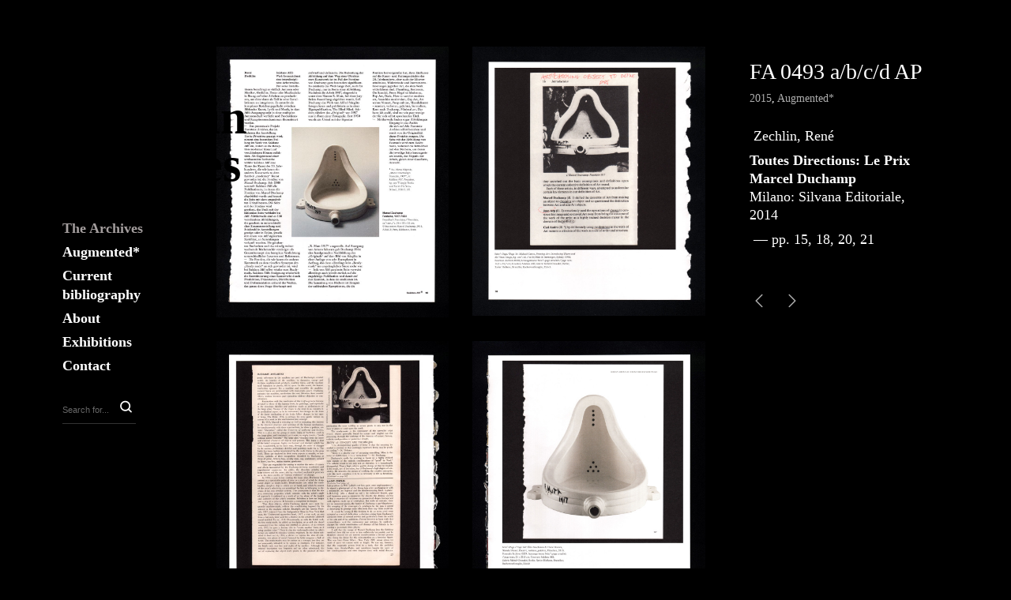

--- FILE ---
content_type: text/html; charset=UTF-8
request_url: https://thefountainarchives.net/fountain-archives/fa-0493-ab-ap/
body_size: 16740
content:
<!DOCTYPE html>
<html class="no-js" lang="fr-FR">
<head>

	<!-- Basic Page Needs
  ================================================== -->
    <title>FA 0493 a/b AP - The Fountain Archives</title><meta name="description" content="FA0493 AP	Ihle, Astrid, et al. (eds.). Toutes Directions: Le Prix Marcel Duchamp. Milano: Silvana Editoriale, 2014 – pp. 15, 18, 20, 21">    <!-- Charset
  ================================================== -->
    <meta charset="UTF-8">

	<!-- Mobile Specific Metas
  ================================================== -->
	<meta name="viewport" content="width=device-width, initial-scale=1">

	<!-- Favicons
	================================================== -->
    
    <!-- Head End
  ================================================== -->
    <link rel="preconnect" href="https://fonts.googleapis.com"> 
      <link rel="preconnect" href="https://fonts.gstatic.com" crossorigin>
      <link href="https://fonts.googleapis.com/css2?family=EB+Garamond:wght@400;1200&family=EB+Garamond:wght@400;1200&display=swap" rel="stylesheet"><meta name='robots' content='max-image-preview:large' />
<link rel="alternate" type="application/rss+xml" title="The Fountain Archives &raquo; Flux" href="https://thefountainarchives.net/feed/" />
<link rel="alternate" type="application/rss+xml" title="The Fountain Archives &raquo; Flux des commentaires" href="https://thefountainarchives.net/comments/feed/" />
<link rel="alternate" title="oEmbed (JSON)" type="application/json+oembed" href="https://thefountainarchives.net/wp-json/oembed/1.0/embed?url=https%3A%2F%2Fthefountainarchives.net%2Ffountain-archives%2Ffa-0493-ab-ap%2F" />
<link rel="alternate" title="oEmbed (XML)" type="text/xml+oembed" href="https://thefountainarchives.net/wp-json/oembed/1.0/embed?url=https%3A%2F%2Fthefountainarchives.net%2Ffountain-archives%2Ffa-0493-ab-ap%2F&#038;format=xml" />
<style id='wp-img-auto-sizes-contain-inline-css'>
img:is([sizes=auto i],[sizes^="auto," i]){contain-intrinsic-size:3000px 1500px}
/*# sourceURL=wp-img-auto-sizes-contain-inline-css */
</style>
<link rel='stylesheet' id='twb-open-sans-css' href='https://fonts.googleapis.com/css?family=Open+Sans%3A300%2C400%2C500%2C600%2C700%2C800&#038;display=swap&#038;ver=6.9' media='all' />
<link rel='stylesheet' id='twb-global-css' href='https://thefountainarchives.net/wp-content/plugins/form-maker/booster/assets/css/global.css?ver=1.0.0' media='all' />
<link rel='stylesheet' id='northeme-core-style-css' href='https://thefountainarchives.net/wp-content/themes/reframe-plus-master/framework/front-end/css/style.core.min.css?ver=4.5.2' media='all' />
<link rel='stylesheet' id='nt-widgets-css' href='https://thefountainarchives.net/wp-content/themes/reframe-plus-master/framework-plugins/gutenberg/css/widgets.min.css?ver=6.9' media='all' />
<link rel='stylesheet' id='nt-gutenberg-js-css' href='https://thefountainarchives.net/wp-content/themes/reframe-plus-master/framework-plugins/gutenberg/css/gutenberg.min.css?ver=4.5.2' media='all' />
<link rel='stylesheet' id='nor-fontawesome-css-css' href='https://thefountainarchives.net/wp-content/themes/reframe-plus-master/framework-plugins/font-awesome-6.2.0/css/all.min.css?ver=6.9' media='all' />
<link rel='stylesheet' id='nor-fontawesome-css-shim-css' href='https://thefountainarchives.net/wp-content/themes/reframe-plus-master/framework-plugins/font-awesome-6.2.0/css/v4-shims.min.css?ver=6.9' media='all' />
<link rel='stylesheet' id='northeme-style-css' href='https://thefountainarchives.net/wp-content/themes/reframe-plus-master/style.css?ver=6.9' media='all' />
<link rel='stylesheet' id='northeme-lightgallery-style-css' href='https://thefountainarchives.net/wp-content/themes/reframe-plus-master/framework/front-end/js/lightgallery/lightgallery.min.css?ver=4.5.2' media='all' />
<link rel='stylesheet' id='northeme-video-style-css' href='https://thefountainarchives.net/wp-content/themes/reframe-plus-master/framework/front-end/js/video/video-js.min.css?ver=6.9' media='all' />
<style id='wp-emoji-styles-inline-css'>

	img.wp-smiley, img.emoji {
		display: inline !important;
		border: none !important;
		box-shadow: none !important;
		height: 1em !important;
		width: 1em !important;
		margin: 0 0.07em !important;
		vertical-align: -0.1em !important;
		background: none !important;
		padding: 0 !important;
	}
/*# sourceURL=wp-emoji-styles-inline-css */
</style>
<style id='wp-block-library-inline-css'>
:root{--wp-block-synced-color:#7a00df;--wp-block-synced-color--rgb:122,0,223;--wp-bound-block-color:var(--wp-block-synced-color);--wp-editor-canvas-background:#ddd;--wp-admin-theme-color:#007cba;--wp-admin-theme-color--rgb:0,124,186;--wp-admin-theme-color-darker-10:#006ba1;--wp-admin-theme-color-darker-10--rgb:0,107,160.5;--wp-admin-theme-color-darker-20:#005a87;--wp-admin-theme-color-darker-20--rgb:0,90,135;--wp-admin-border-width-focus:2px}@media (min-resolution:192dpi){:root{--wp-admin-border-width-focus:1.5px}}.wp-element-button{cursor:pointer}:root .has-very-light-gray-background-color{background-color:#eee}:root .has-very-dark-gray-background-color{background-color:#313131}:root .has-very-light-gray-color{color:#eee}:root .has-very-dark-gray-color{color:#313131}:root .has-vivid-green-cyan-to-vivid-cyan-blue-gradient-background{background:linear-gradient(135deg,#00d084,#0693e3)}:root .has-purple-crush-gradient-background{background:linear-gradient(135deg,#34e2e4,#4721fb 50%,#ab1dfe)}:root .has-hazy-dawn-gradient-background{background:linear-gradient(135deg,#faaca8,#dad0ec)}:root .has-subdued-olive-gradient-background{background:linear-gradient(135deg,#fafae1,#67a671)}:root .has-atomic-cream-gradient-background{background:linear-gradient(135deg,#fdd79a,#004a59)}:root .has-nightshade-gradient-background{background:linear-gradient(135deg,#330968,#31cdcf)}:root .has-midnight-gradient-background{background:linear-gradient(135deg,#020381,#2874fc)}:root{--wp--preset--font-size--normal:16px;--wp--preset--font-size--huge:42px}.has-regular-font-size{font-size:1em}.has-larger-font-size{font-size:2.625em}.has-normal-font-size{font-size:var(--wp--preset--font-size--normal)}.has-huge-font-size{font-size:var(--wp--preset--font-size--huge)}.has-text-align-center{text-align:center}.has-text-align-left{text-align:left}.has-text-align-right{text-align:right}.has-fit-text{white-space:nowrap!important}#end-resizable-editor-section{display:none}.aligncenter{clear:both}.items-justified-left{justify-content:flex-start}.items-justified-center{justify-content:center}.items-justified-right{justify-content:flex-end}.items-justified-space-between{justify-content:space-between}.screen-reader-text{border:0;clip-path:inset(50%);height:1px;margin:-1px;overflow:hidden;padding:0;position:absolute;width:1px;word-wrap:normal!important}.screen-reader-text:focus{background-color:#ddd;clip-path:none;color:#444;display:block;font-size:1em;height:auto;left:5px;line-height:normal;padding:15px 23px 14px;text-decoration:none;top:5px;width:auto;z-index:100000}html :where(.has-border-color){border-style:solid}html :where([style*=border-top-color]){border-top-style:solid}html :where([style*=border-right-color]){border-right-style:solid}html :where([style*=border-bottom-color]){border-bottom-style:solid}html :where([style*=border-left-color]){border-left-style:solid}html :where([style*=border-width]){border-style:solid}html :where([style*=border-top-width]){border-top-style:solid}html :where([style*=border-right-width]){border-right-style:solid}html :where([style*=border-bottom-width]){border-bottom-style:solid}html :where([style*=border-left-width]){border-left-style:solid}html :where(img[class*=wp-image-]){height:auto;max-width:100%}:where(figure){margin:0 0 1em}html :where(.is-position-sticky){--wp-admin--admin-bar--position-offset:var(--wp-admin--admin-bar--height,0px)}@media screen and (max-width:600px){html :where(.is-position-sticky){--wp-admin--admin-bar--position-offset:0px}}

/*# sourceURL=wp-block-library-inline-css */
</style><style id='global-styles-inline-css'>
:root{--wp--preset--aspect-ratio--square: 1;--wp--preset--aspect-ratio--4-3: 4/3;--wp--preset--aspect-ratio--3-4: 3/4;--wp--preset--aspect-ratio--3-2: 3/2;--wp--preset--aspect-ratio--2-3: 2/3;--wp--preset--aspect-ratio--16-9: 16/9;--wp--preset--aspect-ratio--9-16: 9/16;--wp--preset--color--black: #000000;--wp--preset--color--cyan-bluish-gray: #abb8c3;--wp--preset--color--white: #ffffff;--wp--preset--color--pale-pink: #f78da7;--wp--preset--color--vivid-red: #cf2e2e;--wp--preset--color--luminous-vivid-orange: #ff6900;--wp--preset--color--luminous-vivid-amber: #fcb900;--wp--preset--color--light-green-cyan: #7bdcb5;--wp--preset--color--vivid-green-cyan: #00d084;--wp--preset--color--pale-cyan-blue: #8ed1fc;--wp--preset--color--vivid-cyan-blue: #0693e3;--wp--preset--color--vivid-purple: #9b51e0;--wp--preset--gradient--vivid-cyan-blue-to-vivid-purple: linear-gradient(135deg,rgb(6,147,227) 0%,rgb(155,81,224) 100%);--wp--preset--gradient--light-green-cyan-to-vivid-green-cyan: linear-gradient(135deg,rgb(122,220,180) 0%,rgb(0,208,130) 100%);--wp--preset--gradient--luminous-vivid-amber-to-luminous-vivid-orange: linear-gradient(135deg,rgb(252,185,0) 0%,rgb(255,105,0) 100%);--wp--preset--gradient--luminous-vivid-orange-to-vivid-red: linear-gradient(135deg,rgb(255,105,0) 0%,rgb(207,46,46) 100%);--wp--preset--gradient--very-light-gray-to-cyan-bluish-gray: linear-gradient(135deg,rgb(238,238,238) 0%,rgb(169,184,195) 100%);--wp--preset--gradient--cool-to-warm-spectrum: linear-gradient(135deg,rgb(74,234,220) 0%,rgb(151,120,209) 20%,rgb(207,42,186) 40%,rgb(238,44,130) 60%,rgb(251,105,98) 80%,rgb(254,248,76) 100%);--wp--preset--gradient--blush-light-purple: linear-gradient(135deg,rgb(255,206,236) 0%,rgb(152,150,240) 100%);--wp--preset--gradient--blush-bordeaux: linear-gradient(135deg,rgb(254,205,165) 0%,rgb(254,45,45) 50%,rgb(107,0,62) 100%);--wp--preset--gradient--luminous-dusk: linear-gradient(135deg,rgb(255,203,112) 0%,rgb(199,81,192) 50%,rgb(65,88,208) 100%);--wp--preset--gradient--pale-ocean: linear-gradient(135deg,rgb(255,245,203) 0%,rgb(182,227,212) 50%,rgb(51,167,181) 100%);--wp--preset--gradient--electric-grass: linear-gradient(135deg,rgb(202,248,128) 0%,rgb(113,206,126) 100%);--wp--preset--gradient--midnight: linear-gradient(135deg,rgb(2,3,129) 0%,rgb(40,116,252) 100%);--wp--preset--font-size--small: 14px;--wp--preset--font-size--medium: 20px;--wp--preset--font-size--large: 18px;--wp--preset--font-size--x-large: 42px;--wp--preset--font-size--extra-small: 12px;--wp--preset--font-size--normal: 16px;--wp--preset--font-size--extra-large: 21px;--wp--preset--font-size--huge: 28px;--wp--preset--font-size--gigantic: 36px;--wp--preset--spacing--20: 0.44rem;--wp--preset--spacing--30: 0.67rem;--wp--preset--spacing--40: 1rem;--wp--preset--spacing--50: 1.5rem;--wp--preset--spacing--60: 2.25rem;--wp--preset--spacing--70: 3.38rem;--wp--preset--spacing--80: 5.06rem;--wp--preset--shadow--natural: 6px 6px 9px rgba(0, 0, 0, 0.2);--wp--preset--shadow--deep: 12px 12px 50px rgba(0, 0, 0, 0.4);--wp--preset--shadow--sharp: 6px 6px 0px rgba(0, 0, 0, 0.2);--wp--preset--shadow--outlined: 6px 6px 0px -3px rgb(255, 255, 255), 6px 6px rgb(0, 0, 0);--wp--preset--shadow--crisp: 6px 6px 0px rgb(0, 0, 0);}:where(.is-layout-flex){gap: 0.5em;}:where(.is-layout-grid){gap: 0.5em;}body .is-layout-flex{display: flex;}.is-layout-flex{flex-wrap: wrap;align-items: center;}.is-layout-flex > :is(*, div){margin: 0;}body .is-layout-grid{display: grid;}.is-layout-grid > :is(*, div){margin: 0;}:where(.wp-block-columns.is-layout-flex){gap: 2em;}:where(.wp-block-columns.is-layout-grid){gap: 2em;}:where(.wp-block-post-template.is-layout-flex){gap: 1.25em;}:where(.wp-block-post-template.is-layout-grid){gap: 1.25em;}.has-black-color{color: var(--wp--preset--color--black) !important;}.has-cyan-bluish-gray-color{color: var(--wp--preset--color--cyan-bluish-gray) !important;}.has-white-color{color: var(--wp--preset--color--white) !important;}.has-pale-pink-color{color: var(--wp--preset--color--pale-pink) !important;}.has-vivid-red-color{color: var(--wp--preset--color--vivid-red) !important;}.has-luminous-vivid-orange-color{color: var(--wp--preset--color--luminous-vivid-orange) !important;}.has-luminous-vivid-amber-color{color: var(--wp--preset--color--luminous-vivid-amber) !important;}.has-light-green-cyan-color{color: var(--wp--preset--color--light-green-cyan) !important;}.has-vivid-green-cyan-color{color: var(--wp--preset--color--vivid-green-cyan) !important;}.has-pale-cyan-blue-color{color: var(--wp--preset--color--pale-cyan-blue) !important;}.has-vivid-cyan-blue-color{color: var(--wp--preset--color--vivid-cyan-blue) !important;}.has-vivid-purple-color{color: var(--wp--preset--color--vivid-purple) !important;}.has-black-background-color{background-color: var(--wp--preset--color--black) !important;}.has-cyan-bluish-gray-background-color{background-color: var(--wp--preset--color--cyan-bluish-gray) !important;}.has-white-background-color{background-color: var(--wp--preset--color--white) !important;}.has-pale-pink-background-color{background-color: var(--wp--preset--color--pale-pink) !important;}.has-vivid-red-background-color{background-color: var(--wp--preset--color--vivid-red) !important;}.has-luminous-vivid-orange-background-color{background-color: var(--wp--preset--color--luminous-vivid-orange) !important;}.has-luminous-vivid-amber-background-color{background-color: var(--wp--preset--color--luminous-vivid-amber) !important;}.has-light-green-cyan-background-color{background-color: var(--wp--preset--color--light-green-cyan) !important;}.has-vivid-green-cyan-background-color{background-color: var(--wp--preset--color--vivid-green-cyan) !important;}.has-pale-cyan-blue-background-color{background-color: var(--wp--preset--color--pale-cyan-blue) !important;}.has-vivid-cyan-blue-background-color{background-color: var(--wp--preset--color--vivid-cyan-blue) !important;}.has-vivid-purple-background-color{background-color: var(--wp--preset--color--vivid-purple) !important;}.has-black-border-color{border-color: var(--wp--preset--color--black) !important;}.has-cyan-bluish-gray-border-color{border-color: var(--wp--preset--color--cyan-bluish-gray) !important;}.has-white-border-color{border-color: var(--wp--preset--color--white) !important;}.has-pale-pink-border-color{border-color: var(--wp--preset--color--pale-pink) !important;}.has-vivid-red-border-color{border-color: var(--wp--preset--color--vivid-red) !important;}.has-luminous-vivid-orange-border-color{border-color: var(--wp--preset--color--luminous-vivid-orange) !important;}.has-luminous-vivid-amber-border-color{border-color: var(--wp--preset--color--luminous-vivid-amber) !important;}.has-light-green-cyan-border-color{border-color: var(--wp--preset--color--light-green-cyan) !important;}.has-vivid-green-cyan-border-color{border-color: var(--wp--preset--color--vivid-green-cyan) !important;}.has-pale-cyan-blue-border-color{border-color: var(--wp--preset--color--pale-cyan-blue) !important;}.has-vivid-cyan-blue-border-color{border-color: var(--wp--preset--color--vivid-cyan-blue) !important;}.has-vivid-purple-border-color{border-color: var(--wp--preset--color--vivid-purple) !important;}.has-vivid-cyan-blue-to-vivid-purple-gradient-background{background: var(--wp--preset--gradient--vivid-cyan-blue-to-vivid-purple) !important;}.has-light-green-cyan-to-vivid-green-cyan-gradient-background{background: var(--wp--preset--gradient--light-green-cyan-to-vivid-green-cyan) !important;}.has-luminous-vivid-amber-to-luminous-vivid-orange-gradient-background{background: var(--wp--preset--gradient--luminous-vivid-amber-to-luminous-vivid-orange) !important;}.has-luminous-vivid-orange-to-vivid-red-gradient-background{background: var(--wp--preset--gradient--luminous-vivid-orange-to-vivid-red) !important;}.has-very-light-gray-to-cyan-bluish-gray-gradient-background{background: var(--wp--preset--gradient--very-light-gray-to-cyan-bluish-gray) !important;}.has-cool-to-warm-spectrum-gradient-background{background: var(--wp--preset--gradient--cool-to-warm-spectrum) !important;}.has-blush-light-purple-gradient-background{background: var(--wp--preset--gradient--blush-light-purple) !important;}.has-blush-bordeaux-gradient-background{background: var(--wp--preset--gradient--blush-bordeaux) !important;}.has-luminous-dusk-gradient-background{background: var(--wp--preset--gradient--luminous-dusk) !important;}.has-pale-ocean-gradient-background{background: var(--wp--preset--gradient--pale-ocean) !important;}.has-electric-grass-gradient-background{background: var(--wp--preset--gradient--electric-grass) !important;}.has-midnight-gradient-background{background: var(--wp--preset--gradient--midnight) !important;}.has-small-font-size{font-size: var(--wp--preset--font-size--small) !important;}.has-medium-font-size{font-size: var(--wp--preset--font-size--medium) !important;}.has-large-font-size{font-size: var(--wp--preset--font-size--large) !important;}.has-x-large-font-size{font-size: var(--wp--preset--font-size--x-large) !important;}
/*# sourceURL=global-styles-inline-css */
</style>

<style id='classic-theme-styles-inline-css'>
/*! This file is auto-generated */
.wp-block-button__link{color:#fff;background-color:#32373c;border-radius:9999px;box-shadow:none;text-decoration:none;padding:calc(.667em + 2px) calc(1.333em + 2px);font-size:1.125em}.wp-block-file__button{background:#32373c;color:#fff;text-decoration:none}
/*# sourceURL=/wp-includes/css/classic-themes.min.css */
</style>
<link rel='stylesheet' id='fullscreen-slider-css-css' href='https://thefountainarchives.net/wp-content/themes/reframe-plus-master/framework-extend/scripts/vegas.min.css?ver=6.9' media='all' />
<script src="https://thefountainarchives.net/wp-includes/js/jquery/jquery.min.js?ver=3.7.1" id="jquery-core-js"></script>
<script src="https://thefountainarchives.net/wp-includes/js/jquery/jquery-migrate.min.js?ver=3.4.1" id="jquery-migrate-js"></script>
<script src="https://thefountainarchives.net/wp-content/plugins/form-maker/booster/assets/js/circle-progress.js?ver=1.2.2" id="twb-circle-js"></script>
<script id="twb-global-js-extra">
var twb = {"nonce":"0f98a720a0","ajax_url":"https://thefountainarchives.net/wp-admin/admin-ajax.php","plugin_url":"https://thefountainarchives.net/wp-content/plugins/form-maker/booster","href":"https://thefountainarchives.net/wp-admin/admin.php?page=twb_form-maker"};
var twb = {"nonce":"0f98a720a0","ajax_url":"https://thefountainarchives.net/wp-admin/admin-ajax.php","plugin_url":"https://thefountainarchives.net/wp-content/plugins/form-maker/booster","href":"https://thefountainarchives.net/wp-admin/admin.php?page=twb_form-maker"};
//# sourceURL=twb-global-js-extra
</script>
<script src="https://thefountainarchives.net/wp-content/plugins/form-maker/booster/assets/js/global.js?ver=1.0.0" id="twb-global-js"></script>
<script src="https://thefountainarchives.net/wp-content/themes/reframe-plus-master/framework-extend/scripts/vegas.min.js?ver=6.9" id="fullscreen-slider-js-js"></script>
<script></script><link rel="https://api.w.org/" href="https://thefountainarchives.net/wp-json/" /><link rel="alternate" title="JSON" type="application/json" href="https://thefountainarchives.net/wp-json/wp/v2/nor-fountain-archiv/1414" /><link rel="EditURI" type="application/rsd+xml" title="RSD" href="https://thefountainarchives.net/xmlrpc.php?rsd" />
<meta name="generator" content="WordPress 6.9" />
<link rel="canonical" href="https://thefountainarchives.net/fountain-archives/fa-0493-ab-ap/" />
<link rel='shortlink' href='https://thefountainarchives.net/?p=1414' />
<script type="text/javascript">
	window._se_plugin_version = '8.1.9';
</script>
 <style type="text/css" id="custom-css">:root{--mobile-tabs-bg:#1a1a1a;--mobile-tabs-border:#000;--mobile-tabs-selected:#fff;--mobile-tabs-color:#aaa;--mobile-tabs-icon-size:15px;--mobile-tabs-font-size:11px;--mobile-tabs-height:50px;--mobile-tabs-bottom-diff:0}body{font:14px EB Garamond, -apple-system, BlinkMacSystemFont, "Segoe UI", Roboto, Oxygen-Sans, Ubuntu, Cantarell, "Helvetica Neue", sans-serif;background:rgb(0, 0, 0);background-size:inherit;color:rgb(255, 255, 255)}.button, button, input[type=button]{font-family:EB Garamond, "Helvetica Neue", "HelveticaNeue", Helvetica, Arial, sans-serif}footer.website-footer .footertext small a{font-size:inherit}.mobile-menu-container ul li.menu-item-has-children > a:first-of-type:after{font-size:14px}.thecontent p span, .the_content p span, .page-content p span{line-height:1.7em;word-wrap:break-word}#nprogress .bar{background:rgb(0, 0, 0)}#nprogress .spinner-icon{border-top-color:rgb(0, 0, 0);border-left-color:rgb(0, 0, 0)}#nprogress .peg{box-shadow:0 0 10px rgb(0, 0, 0), 0 0 5px rgb(0, 0, 0)}a.main-logo img{max-width:400px}.mobile-menu-container .main-logo img{max-width:150px}@media (max-width:959px){a.main-logo img{max-width:200px}}@media (max-width:479px){a.main-logo img{max-width:150px}}a, h1 a,h2 a,h3 a,h4 a,h5 a,h6 a, form.contactform_ajax label.error, .shop_table.cart td a.remove, #reviews p.meta strong{color:rgb(173, 173, 173)}a:hover, body div.woo-tabs-3 .woocommerce-tabs .wc-tabs li.active a, .shop_table.cart td a.remove:hover{color:rgb(255, 255, 255)}a.backtotop{background:rgb(0, 0, 0);color:rgb(173, 173, 173)!important;border-color:rgb(173, 173, 173)!important}.backtotopcontainer .nor-cart-tablet a{color:rgb(173, 173, 173)}@media screen and (max-width:768px){/*.backtotopcontainer{background:rgba(0, 0, 0, 0.4)!important}*/ /*.backtotopcontainer a{color:rgb(255, 255, 255)!important}*/}h1,h2,h3,h4,h5,h6{font-family:"EB Garamond";color:rgb(255, 255, 255)}body div.woo-tabs-3 .woocommerce-tabs .wc-tabs{font-family:"EB Garamond"}div.alert{color:rgb(255, 255, 255);border-color:rgb(255, 255, 255)}.nor-button, a.button, input.button, button[type="submit"], input[type="submit"], .wpcf7-submit, .wp-block-search .wp-block-search__button{color:rgb(255, 255, 255);background:rgb(51, 51, 51)}.with-border{border-color:rgb(51, 51, 51);color:rgb(51, 51, 51);background:none}.nor-button:hover, a.button:hover, input.button:hover, .wpcf7-submit:hover, button[type="submit"]:hover, input[type="submit"]:hover, input[type="reset"]:hover, input[type="button"]:hover, .button[type="submit"]:active, button[type="submit"]:active, input[type="submit"]:active, input[type="reset"]:active, input[type="button"]:active{color:rgb(255, 255, 255);background:rgb(102, 102, 102)}#nprogress .spinner{display:none!important}.border-radius, .woo-main-container .summary form select{-webkit-border-radius:0px;-moz-border-radius:0px;border-radius:0px}.border-color, hr, .woocommerce-MyAccount-content, .wp-caption, blockquote, pre, .navigation-bottom a, .navigation-bottom-works a, .nor-flexslider.nor-gallery .flex-control-thumbs li, .addresses.col2-set .col-1, .shipping-calculator-form, .woo-login-container form, .summary table.group_table td, ul#shipping_method li, .woo-main-container .upsells, .woocommerce .cross-sells, .woocommerce .related.products, .select2-drop, .nor-cart .nor-cart-content ul, .nor-cart .empty, .woocommerce .cart-collaterals, .woocommerce table.shop_table.cart tbody td a.remove, .woocommerce-tabs table.shop_attributes tr, .woo-view-order, .woocommerce .myaccount-wrapper .col2-set, .woocommerce-account .col2-set .col-1, .woocommerce-tabs #tab-reviews, img.woocommerce-placeholder, .create-account, form.login, form.register, form.lost_reset_password, #order_review, dl,dd,dt, .woocommerce ol.commentlist li, #reviews, .woo-main-container .woocommerce-tabs, .digital-downloads li, .shop_table tr, .summary form, .summary p.cart, .summary .product-full-desc tr, .cart-collaterals table tr, .woocommerce .cart-collaterals h2, .woocommerce-MyAccount-navigation ul li, .widget_tag_cloud div a{border-color:rgb(0, 0, 0)!important;border-style:solid}.activemenu-bg{color:rgb(255, 255, 255)!important}.activemenu-bg:hover, .activemenu-bg.selected{color:rgb(163, 157, 157)!important}.summary .product_tags{display:none}.price-container ins span.amount, .single_variation ins span.amount, .product-onsale, .yith-wcwl-add-button a.add_to_wishlist:hover, #order_review table tr.order-total span{color:rgb(255, 255, 255)!important}.grid-item .product-addtocart-wrapper a, .grid-item.grid-type-product a.button{color:rgb(255, 255, 255)}.product-onsale{border-color:rgb(255, 255, 255)!important}.price-container span.amount{color:rgb(238, 238, 238)}#customer_details h3, .woocommerce-info, #order_review_heading{border-color:rgb(0, 0, 0)!important}.widget{border-color:rgb(0, 0, 0)!important;border-bottom-style:solid}.widget_wrapper ul li, .wp-block-widget-area li{border-color:rgb(0, 0, 0)}.featured img{-moz-box-shadow:none!important;-webkit-box-shadow:none!important;box-shadow:none!important}.searchform input[type=text], input[type=number], input[type=text], input[type=search], input[type=url], input[type=tel], input[type=email], input[type=password], textarea, .select2-container .select2-selection, span.select2.select2-container span.select2-selection__rendered, span.select-wrap{border-color:rgb(51, 51, 51);color:rgb(255, 255, 255)}input[type=number], input[type=text], input[type=search], input[type=tel], input[type=email], input[type=password], textarea, select, .select2-container--default .select2-selection--single, span.select2.select2-container span.select2-selection__rendered, span.select-wrap{-webkit-border-radius:0px;-moz-border-radius:0px;border-radius:0px}select{color:rgb(255, 255, 255)}.woocommerce div.quantity .quantity-button{border-color:rgb(51, 51, 51);color:rgb(255, 255, 255)}.woocommerce div.quantity .quantity-button.quantity-up{border-color:rgb(51, 51, 51)}.woocommerce .qty, .woocommerce table.shop_table.cart .qty{border:1px solid rgb(51, 51, 51)!important}input:-ms-input-placeholder, textarea:-ms-input-placeholder{color:rgb(255, 255, 255)}input:-moz-placeholder, textarea:-moz-placeholder{color:rgb(255, 255, 255)}input::-webkit-input-placeholder, textarea::-webkit-input-placeholder{color:rgb(255, 255, 255)}.form-border-color{border-color:rgb(51, 51, 51)}.searchform button[type=submit] i, .woocommerce-product-search button[type=submit] i{color:rgb(255, 255, 255)}.chosen-single{border-color:rgb(51, 51, 51)!important;color:rgb(255, 255, 255)!important}dl.tabs dd.active, dl.tabs{border-color:rgb(0, 0, 0)!important}dl.tabs dd.active{background-color:rgb(0, 0, 0)!important}.widget_calendar table.wp-calendar-table thead, table.wp-calendar-table tbody{border-color:rgb(255, 255, 255)}aside.widget_wrapper .widget{float:left}.columns.blog-sidebar-left{float:right}.woo-main-container, .page-with-sidebar{float:right!important}div.social-icons a .iconic{font-size:16px}div.social-icons a.img-icon{height:16px}.mobile-menu-container div.social-icons a.img-icon{height:18px;top:-3px}.social-icons a, .nor-social-sharing a, nav.leftmenu .social-icons a, .header-icons i{color:rgb(255, 255, 255)}.social-icons a:hover, .nor-social-sharing a:hover, nav.leftmenu .social-icons a:hover, .header-icons:hover i{color:rgb(250, 250, 250)}@media (max-width:767px){body.single .related-container{display:none}}@media (max-width:767px){.footer-widgets{display:none!important}}.fullnav.dropdown li:hover a{border-color:rgb(173, 173, 173)!important;color:rgb(173, 173, 173)}header ul.main-nav > li > a{margin-left:8px;margin-right:8px}.open-up ul.main-nav li a{font-family:"EB Garamond"!important}ul.main-nav li a{color:rgb(255, 255, 255)}ul.main-nav ul.sub-menu, .cat-with-sub ul.categories-list-wrap ul{background-color:rgb(0, 0, 0)!important}ul.main-nav ul.sub-menu{border:1px solid rgb(0, 0, 0)}header ul.main-nav ul:after, .cat-with-sub ul.categories-list-wrap ul:after{border-bottom-color:rgb(0, 0, 0)!important}ul.main-nav ul.sub-menu ul.sub-menu:after, .cat-with-sub ul.categories-list-wrap ul.sub-menu ul.sub-menu:after{border-left-color:rgb(0, 0, 0)!important}ul.main-nav ul li a, .cat-with-sub ul.categories-list-wrap ul li a{color:rgb(255, 255, 255)}ul.main-nav ul li a:hover, .cat-with-sub ul.categories-list-wrap ul li a:hover{color:rgb(255, 255, 255)}ul.main-nav ul.sub-menu .sub-menu, .cat-with-sub ul.categories-list-wrap ul.sub-menu .sub-menu{width:150px}ul.main-nav ul, .cat-with-sub ul.categories-list-wrap ul{width:150px}ul.main-nav ul li a, .cat-with-sub ul.categories-list-wrap ul li a{font-family:Garamond;font-weight:Normal;font-size:11px;line-height:1.2em}.imgside .quotes .overlay, article.woo-subcats .cat-title-wrap{background:rgba(0, 0, 0, 0.4)}.imgside blockquote.wthumb a, .imgside blockquote.wthumb p, .imgside blockquote.wthumb span, article.woo-subcats h4{color:rgb(255, 255, 255)}.single-cpt-content .column-row{margin-left:-15px;margin-right:-15px}.single-cpt-content .column-row div.contenttext, .single-cpt-content .column-row div.contentimages, .single-cpt-content .column-row div.contentvideos{padding-left:15px;padding-right:15px;padding-bottom:30px}@media (max-width:767px){.single-cpt-content .column-row{margin-left:0px;margin-right:0px}.single-cpt-content .column-row div.contenttext, .single-cpt-content .column-row div.contentimages, .single-cpt-content .column-row div.contentvideos{padding-left:0px;padding-right:0px}}.single-cpt .single-custom-fields{font-size:18px}.single-cpt .single-custom-fields li{margin-right:16px;padding-right:16px;margin-bottom:8px}.single-cpt .single-custom-fields li{display:block}.flex-pauseplay{display:none!important}.flex-direction-nav a{color:rgba(0, 0, 0, 0)!important}.flex-pauseplay a i{color:rgba(0, 0, 0, 0)!important}.main-flex-caption, .main-flex-caption p, .main-flex-caption a{color:rgba(34, 34, 34, 0)!important}.nor-flexslider.nor-gallery .flex-direction-nav a{color:rgba(238, 238, 238, 0)!important}.nor-flexslider.nor-gallery .flex-pauseplay a i{color:rgba(238, 238, 238, 0)!important}.nor-flexslider.nor-gallery .flex-direction-nav a{background:rgba(0, 0, 0, 0)!important;border-radius:500px;width:60px;height:60px}.nor-flexslider.nor-gallery .flex-direction-nav a i{color:rgba(238, 238, 238, 0)!important}.nor-flexslider.nor-gallery .flex-direction-nav .flex-prev i{margin-left:3px}.nor-flexslider.nor-gallery .flex-direction-nav .flex-next i{margin-left:0}.flex-caption{background-color:rgba(255, 255, 255, 0)!important;color:#222!important;text-align:center!important;-webkit-transition:opacity .5s ease-in-out;-moz-transition:opacity .5s ease-in-out;-ms-transition:opacity .5s ease-in-out;-o-transition:opacity .5s ease-in-out;transition:opacity .5s ease-in-out;filter:alpha(opacity=0);opacity:0}.flex-caption p, .flex-caption a{color:#222!important}.nor-flexslider:hover .flex-caption, .nor-flexslider:hover .main-flex-caption{filter:alpha(opacity=100);opacity:1}.flex-control-paging{display:none}.flex-direction-nav{display:none!important}.nor-flexslider.nor-gallery ul.slides img, .nor-flexslider.nor-gallery ul.slides video, .nor-flexslider.nor-gallery ul.slides iframe{max-height:650px}.nor-flexslider.nor-gallery ul.slides img{width:auto}.nor-gallery li .embedded{max-width:1156px;margin:auto}.nor-flexslider.nor-gallery ul.slides{height:650px}.nor-flexslider.nor-gallery .flex-control-thumbs img{height:60px}@media screen and (max-width:768px){.nor-flexslider.nor-gallery ul.slides img{max-height:270.83333333333px}.nor-flexslider.nor-gallery ul.slides{height:270.83333333333px}.nor-flexslider.nor-gallery .flex-control-thumbs img{height:50px}}@media (min-width:768px){.product-images.withgallery .nor-flexslider{float:left}.product-images.withgallery .nor-flexslider .flex-control-nav, .woocommerce-product-gallery .flex-control-nav{width:10%!important;float:left}.product-images.withgallery .nor-flexslider .flex-control-nav li, .woocommerce-product-gallery .flex-control-nav li{width:100%!important;height:auto!important;margin-bottom:4px}.product-images.withgallery .nor-flexslider ul.slides, .woocommerce-product-gallery .flex-viewport{float:right;width:89.2%}.woo-main-container .product-images .flex-control-thumbs, .woocommerce-product-gallery .flex-control-thumbs{margin-top:0}.product-images.withgallery .flex-direction-thumbs, .woocommerce-product-gallery .flex-direction-thumbs{width:89.2%;float:right;top:0;right:0;bottom:0;position:absolute}/* .woo-main-container .product-images .flex-direction-nav li a{margin-top:-7%!important}*/}</style> <style type="text/css" id="custom-css-theme">body #loadintothis{transition:background .6s;-moz-transition:background .6s;-webkit-transition:background .6s;animation:fadein 1s;-moz-animation:fadein 1s;-webkit-animation:fadein 1s;-o-animation:fadein 1s}@media (max-width:767px){.left-main-nav li a{font-size:18px;line-height:1.2em;letter-spacing:0em}}@media (min-width:768px) and (max-width:991px){.left-main-nav li a{font-size:18px;line-height:1.2em;letter-spacing:0em}}.left-main-nav li a{font-family:Garamond;font-style:normal;font-weight:bold;font-size:18px;line-height:1.2em;letter-spacing:0em}body.stick-menu-active:not(.page-template-template-bg-slider) header.main-website-header{background:#fff}body.stick-menu-active.page-template-template-bg-slider header.main-website-header{border:none}.sticky-wrapper.is-sticky .navibg{background:rgb(0, 0, 0);padding-top:10px;padding-bottom:10px}.sticky-wrapper.is-sticky .logo-leftmenu{display:block}.left-main-nav li a{color:rgb(255, 255, 255)}.left-main-nav .current_page_item > a,.left-main-nav .current_menu_item > a,.left-main-nav .current-menu-item > a,.left-main-nav .current-menu > a,.left-main-nav > .current-parent > a,.left-main-nav > .current-page-ancestor > a,.main-nav .current-menu > a,.main-nav > .current-parent > a,.main-nav > .current-page-ancestor > a,.main-nav > .current_page_item > a,.main-nav > .current_menu_item > a,.main-nav > .current-menu-item > a,.main-nav > li > a:hover,.left-main-nav li > a:hover,.left-main-nav li > a.selected{color:rgb(163, 157, 157);border:none}.main-nav .current-parent .current-menu a{padding-bottom:0;border:none}li.current-menu-ancestor > a, li.current-menu-parent > a{border:none!important}.grid-item .product-addtocart-wrapper a.button{color:rgb(173, 173, 173);background:none}.grid-item .product-addtocart-wrapper a.button:hover{color:rgb(255, 255, 255);background:none}.product-addtocart-wrapper{margin-top:0!important}span.select-wrap{border-color:rgb(51, 51, 51)}.select2-container .select2-choice{border-color:rgb(51, 51, 51)}.select2-container .select2-choice .select2-arrow b:after{border-top-color:rgb(51, 51, 51)}.select2-container .select2-chosen{color:rgb(255, 255, 255);font-size:13px;font-family:'Helvetica Neue', Helvetica, Arial}.mainframeclass{display:none!important;background:rgb(0, 0, 0)!important}#mainframe-right, #mainframe-left{width:18px}#mainframe-top, #mainframe-bottom{height:18px}.backtotopcontainer{bottom:38px;right:38px}@media only screen and (max-width:768px){.backtotopcontainer{bottom:0}}.demo-store-container{top:18px!important}@media only screen and (max-width:767px){.container .single-cpt,body.single-product .woo-main-container > .product.type-product{display:flex;flex-direction:column;clear:both;width:100%}body.single-product .woo-main-container .product.type-product .summary,.single-cpt .rightside{order:-1;float:left;margin-bottom:30px}.single-cpt .nor-social-sharing{margin-bottom:0}}@media (min-width:768px){.container,body.stick-menu-active .main-website-header.topmargin{padding-left:4.6vw;padding-right:4.6vw}.sliderfooter-wrapper{left:4.6vw;right:4.6vw;bottom:4.6vw}.topmargin{padding-top:4.6vw;padding-bottom:4.3vw}main.defaultpage{padding-top:4.6vw}.navibg{padding-bottom:10vw}.defaultpage{padding-top:0vw;padding-bottom:1.8vw}.homepage article.row, section.homepage{padding-top:4.1vw;padding-bottom:4.6vw}hr.blog-post-separator{margin-top:4.1vw;margin-bottom:4.6vw}footer.website-footer .footer-copyright{padding-top:2.1vw;padding-bottom:2.1vw;margin:0}footer.website-footer .footer-widgets{padding-top:3.6vw;padding-bottom:2.1vw;margin:0}}@media (min-width:479px) and (max-width:767px){.topmargin{padding-top:25px;padding-bottom:40px}.navibg{padding-top:10px;padding-bottom:15px;margin-bottom:10px;display:inline-block;width:100%}.container{padding-left:25px;padding-right:25px}hr.blog-post-separator{margin-top:45px;margin-bottom:30px}.defaultpage{padding-top:0;padding-bottom:20px}footer.website-footer .footer-copyright{padding-top:15px;padding-bottom:15px}.sliderfooter-wrapper{bottom:25px}}@media (max-width:479px){.navibg{padding-bottom:15px;display:inline-block;width:100%}}</style> <style type="text/css" id="custom-css-full"> </style> <script type="text/javascript"> function theme_lightbox_callback(){if( norMediaQuery('min-width:959px') ){jQuery('img.mfp-img').css('max-height',(jQuery(window).height() / 100 * 80)+'px')}else{jQuery('img.mfp-img').css('max-height','').css('max-width','80%')}jQuery('img.mfp-img').fadeTo(1000,1)}function theme_ajax_funcs(data,murl){jQuery( ".single-product .summary" ).wrapInner('<div class="northeme-sticky" data-sticky-spacing="40" data-sticky-footer=".woocommerce-tabs" data-sticky-on="always"></div>');setTimeout("jQuery('body').on( 'change','.summary .variations select',function(){\ if(jQuery(this).val()!=''){\ setTimeout(\"jQuery('html,body').animate({scrollTop:(jQuery('.woo-image-side, .woocommerce-product-gallery').offset().top)-40},'normal')\",200);\}\});",700);jQuery('body').on('click','a.main-logo',function(e){jQuery('.left-main-nav li').removeClass('current-menu current-menu-item current_page_item current-menu-ancestor current-menu-parent current_page_parent current_page_ancestor')});jQuery('.woocommerce-review-link').on('click',function(){setTimeout("jQuery('.northeme-sticky').sticky('update')",500)});jQuery('body').on('click','.left-main-nav a',function(e){jQuery('.left-main-nav li').not(jQuery(this).parents()).removeClass('current-menu current-menu-item current_page_item current-menu-ancestor current-menu-parent current_page_parent current_page_ancestor');if(jQuery(this).attr('href')=='#' && jQuery(this).next('.sub-menu').length > 0){jQuery(this).parent('li').addClass('current-menu current-menu-item current_page_item')}if(jQuery(this).attr('href')=='#'){e.preventDefault()}});jQuery(".navigate-arrows a").on({mouseenter:function (){if( norMediaQuery('min-width:767px') ){jQuery('.navigate-arrows .nav-post-name span').text(jQuery(this).attr('title')).fadeIn()}}, mouseleave:function (){if( norMediaQuery('min-width:767px') ){jQuery('.navigate-arrows .nav-post-name span').hide()}}});jQuery('.search-form-button').on('click',function(e){jQuery('form[name=search-form]').fadeIn();e.preventDefault()});jQuery('form[name=search-form] input').on('blur',function(){jQuery('form[name=search-form]').fadeOut()})}function product_gallery(){if(norvars.productpage!=2){var useonthis = '.woo-main-container .woo-image-side.imagezoom a, .single-cpt-content.leftside.imagezoom a:not(.flex-slide):has(img)'}else{var useonthis = '.single-cpt-content.leftside.imagezoom a:not(.flex-slide):has(img)'}jQuery(useonthis).on('click',function(e){if(jQuery(window).width() < 769){e.preventDefault();return false}if(event == null || event.type=='change') return false;jQuery('body').append('<a href="#" class="product-gallery-blocker"></a>');jQuery('.woo-main-container .summary, .single-cpt .rightside').fadeOut(250,function(){var cw = jQuery('.woo-main-container .woo-image-side, .single-cpt-content');var getwidth = Math.round((cw.width() / cw.parent().width()) * 100)+'%';jQuery('.woo-main-container .woo-image-side img, .single-cpt-content .contentimages img').css('width','100%');jQuery('.single-product .single-product-header, .single-cpt-header').addClass('maximized');jQuery('.woo-main-container .woo-image-side, .single-cpt-content') .animate({width:'100%', specialEasing:{width:"easeInOutExpo"}}, 250, function(){jQuery('.woo-main-container .woo-image-side img, .single-cpt-content .contentimages img').each(function(){jQuery(this).attr('data-src',jQuery(this).attr('src'));jQuery(this).attr('src',jQuery(this).parent('a').attr('href'));jQuery(window).trigger('resize')});jQuery('.product-gallery-blocker').on('click',function(e){var stp = 0;if(jQuery(".woo-image-side").length > 0){stp = jQuery(".woo-image-side").offset().top - 40}jQuery('.single-product .single-product-header, .single-cpt-header').removeClass('maximized');jQuery('html, body').animate({scrollTop:stp}, 500, "easeInOutExpo");jQuery(this).remove();jQuery('.woo-main-container .woo-image-side, .single-cpt-content') .animate({width:getwidth, specialEasing:{width:"easeInOutExpo"}}, 250, function(){jQuery(this).css('width','');jQuery('.woo-main-container .woo-image-side img, .single-cpt-content .contentimages img').each(function(){jQuery(this).parent('a').attr('href',jQuery(this).attr('src'));jQuery(this).attr('src',jQuery(this).attr('data-src'))});jQuery('.woo-main-container .woo-image-side img, .single-cpt-content .contentimages img').css('width','');jQuery('.woo-main-container .summary, .single-cpt .rightside').fadeIn();jQuery(window).trigger('resize');jQuery('.northeme-sticky').sticky('update')});e.preventDefault()})})});e.preventDefault()})}</script>  <style type="text/css" id="gridlayout-css"> .post-list.wrapper-column-nor-small{width:102.5%;margin-left:-1.25%;margin-right:-1.25%}.gutenberg-post-wrap.alignfull .post-list.wrapper-column-nor-small{width:97.5%;margin-left:1.25%;margin-right:1.25%}.post-list.wrapper-column-nor-small .grid-item{float:left;width:22.5%;margin-left:1.25%;margin-right:1.25%;margin-bottom:2.5%}.post-list.wrapper-column-nor-small.type-gallery-grid .grid-item.with-caption{padding-bottom:0}.post-list.nor-standard.wrapper-column-nor-small .grid-item a.img{padding-bottom:75%}.post-list.wrapper-column-nor-small .grid-item.info-overlay{margin-bottom:2.5%;padding-bottom:0}.post-list.wrapper-column-nor-small .gutter-sizer{width:2.5%}.post-list.wrapper-column-nor-small .grid-sizer{width:22.5%}.post-list.wrapper-column-nor-small .grid-item .nor-flexslider.nor-gallery ul.slides img{max-height:206px}.post-list.nor-masonry.wrapper-column-nor-small{margin-bottom:-2.5%}@media (min-width:480px){.post-list.nor-standard.wrapper-column-nor-small .grid-item:nth-child(4n+1){clear:left}}@media (min-width:480px) and (max-width:767px){.post-list.wrapper-column-nor-small{width:106%;margin-left:-3%;margin-right:-3%}.post-list.wrapper-column-nor-small .grid-item{width:44%;float:left;margin-left:3%;margin-right:3%;margin-bottom:6%}.post-list.nor-standard.wrapper-column-nor-small .grid-item:nth-child(2n+1), .gallery-container .post-list.nor-standard.wrapper-column-nor-small .grid-item:nth-child(2n+1){clear:left}.post-list.wrapper-column-nor-small .grid-item .nor-flexslider.nor-gallery ul.slides img{max-height:240px}}@media (max-width:479px){.post-list.wrapper-column-nor-small{width:105%;margin-left:-2.5%;margin-right:-2.5%}.post-list.wrapper-column-nor-small .grid-item{width:45%;float:left;margin-left:2.5%;margin-right:2.5%;margin-bottom:5%}.post-list.wrapper-column-nor-small .grid-item .info.standard{padding-top:7px}.post-list.nor-standard.category-filter-off.wrapper-column-nor-small .grid-item:nth-child(2n+1), .gallery-container .post-list.nor-standard.wrapper-column-nor-small .grid-item:nth-child(2n+1){clear:left}.post-list.wrapper-column-nor-small .grid-item .nor-flexslider.nor-gallery ul.slides img{max-height:240px}}.post-list.wrapper-column-nor-medium{width:104%;margin-left:-2%;margin-right:-2%}.gutenberg-post-wrap.alignfull .post-list.wrapper-column-nor-medium{width:96%;margin-left:2%;margin-right:2%}.post-list.wrapper-column-nor-medium .grid-item{float:left;width:29.333333333333%;margin-left:2%;margin-right:2%;margin-bottom:4%}.post-list.wrapper-column-nor-medium.type-gallery-grid .grid-item.with-caption{padding-bottom:0}.post-list.nor-standard.wrapper-column-nor-medium .grid-item a.img{padding-bottom:75%}.post-list.wrapper-column-nor-medium .grid-item.info-overlay{margin-bottom:4%;padding-bottom:0}.post-list.wrapper-column-nor-medium .gutter-sizer{width:4%}.post-list.wrapper-column-nor-medium .grid-sizer{width:29.333333333333%}.post-list.wrapper-column-nor-medium .grid-item .nor-flexslider.nor-gallery ul.slides img{max-height:278px}.post-list.nor-masonry.wrapper-column-nor-medium{margin-bottom:-4%}@media (min-width:768px){.post-list.nor-standard.wrapper-column-nor-medium .grid-item:nth-child(3n+1){clear:left}}@media (min-width:480px) and (max-width:767px){.post-list.nor-standard.category-filter-off.wrapper-column-nor-medium .grid-item:nth-child(3n+1), .gallery-container .post-list.nor-standard.wrapper-column-nor-medium .grid-item:nth-child(3n+1){clear:left}.post-list.wrapper-column-nor-medium .grid-item .nor-flexslider.nor-gallery ul.slides img{max-height:240px}}@media (max-width:479px){.post-list.wrapper-column-nor-medium{width:105%;margin-left:-2.5%;margin-right:-2.5%}.post-list.wrapper-column-nor-medium .grid-item{width:45%;float:left;margin-left:2.5%;margin-right:2.5%;margin-bottom:5%}.post-list.wrapper-column-nor-medium .grid-item .info.standard{padding-top:7px}.post-list.nor-standard.category-filter-off.wrapper-column-nor-medium .grid-item:nth-child(2n+1), .gallery-container .post-list.nor-standard.wrapper-column-nor-medium .grid-item:nth-child(2n+1){clear:left}.post-list.wrapper-column-nor-medium .grid-item .nor-flexslider.nor-gallery ul.slides img{max-height:240px}}.post-list.wrapper-column-nor-large{width:104%;margin-left:-2%;margin-right:-2%}.gutenberg-post-wrap.alignfull .post-list.wrapper-column-nor-large{width:96%;margin-left:2%;margin-right:2%}.post-list.wrapper-column-nor-large .grid-item{float:left;width:46%;margin-left:2%;margin-right:2%;margin-bottom:4%}.post-list.wrapper-column-nor-large.type-gallery-grid .grid-item.with-caption{padding-bottom:0}.post-list.nor-standard.wrapper-column-nor-large .grid-item a.img{padding-bottom:75%}.post-list.wrapper-column-nor-large .grid-item.info-overlay{margin-bottom:4%;padding-bottom:0}.post-list.wrapper-column-nor-large .gutter-sizer{width:4%}.post-list.wrapper-column-nor-large .grid-sizer{width:46%}.post-list.wrapper-column-nor-large .grid-item .nor-flexslider.nor-gallery ul.slides img{max-height:420px}.post-list.nor-masonry.wrapper-column-nor-large{margin-bottom:-4%}@media (min-width:768px){.post-list.nor-standard.wrapper-column-nor-large .grid-item:nth-child(2n+1){clear:left}}@media (min-width:480px) and (max-width:767px){.post-list.nor-standard.category-filter-off.wrapper-column-nor-large .grid-item:nth-child(2n+1), .gallery-container .post-list.nor-standard.wrapper-column-nor-large .grid-item:nth-child(2n+1){clear:left}.post-list.wrapper-column-nor-large .grid-item .nor-flexslider.nor-gallery ul.slides img{max-height:240px}}@media (max-width:479px){.post-list.wrapper-column-nor-large{width:105%;margin-left:-2.5%;margin-right:-2.5%}.post-list.wrapper-column-nor-large .grid-item{width:45%;float:left;margin-left:2.5%;margin-right:2.5%;margin-bottom:5%}.post-list.wrapper-column-nor-large .grid-item .info.standard{padding-top:7px}.post-list.nor-standard.category-filter-off.wrapper-column-nor-large .grid-item:nth-child(2n+1), .gallery-container .post-list.nor-standard.wrapper-column-nor-large .grid-item:nth-child(2n+1){clear:left}.post-list.wrapper-column-nor-large .grid-item .nor-flexslider.nor-gallery ul.slides img{max-height:240px}}.post-list.wrapper-column-nor-portrait{width:104%;margin-left:-2%;margin-right:-2%}.gutenberg-post-wrap.alignfull .post-list.wrapper-column-nor-portrait{width:96%;margin-left:2%;margin-right:2%}.post-list.wrapper-column-nor-portrait .grid-item{float:left;width:29.333333333333%;margin-left:2%;margin-right:2%;margin-bottom:4%}.post-list.wrapper-column-nor-portrait.type-gallery-grid .grid-item.with-caption{padding-bottom:0}.post-list.nor-standard.wrapper-column-nor-portrait .grid-item a.img{padding-bottom:133%}.post-list.wrapper-column-nor-portrait .grid-item.info-overlay{margin-bottom:4%;padding-bottom:0}.post-list.wrapper-column-nor-portrait .gutter-sizer{width:4%}.post-list.wrapper-column-nor-portrait .grid-sizer{width:29.333333333333%}.post-list.wrapper-column-nor-portrait .grid-item .nor-flexslider.nor-gallery ul.slides img{max-height:493px}.post-list.nor-masonry.wrapper-column-nor-portrait{margin-bottom:-4%}@media (min-width:768px){.post-list.nor-standard.wrapper-column-nor-portrait .grid-item:nth-child(3n+1){clear:left}}@media (min-width:480px) and (max-width:767px){.post-list.nor-standard.category-filter-off.wrapper-column-nor-portrait .grid-item:nth-child(3n+1), .gallery-container .post-list.nor-standard.wrapper-column-nor-portrait .grid-item:nth-child(3n+1){clear:left}.post-list.wrapper-column-nor-portrait .grid-item .nor-flexslider.nor-gallery ul.slides img{max-height:240px}}@media (max-width:479px){.post-list.wrapper-column-nor-portrait{width:105%;margin-left:-2.5%;margin-right:-2.5%}.post-list.wrapper-column-nor-portrait .grid-item{width:45%;float:left;margin-left:2.5%;margin-right:2.5%;margin-bottom:5%}.post-list.wrapper-column-nor-portrait .grid-item .info.standard{padding-top:7px}.post-list.nor-standard.category-filter-off.wrapper-column-nor-portrait .grid-item:nth-child(2n+1), .gallery-container .post-list.nor-standard.wrapper-column-nor-portrait .grid-item:nth-child(2n+1){clear:left}.post-list.wrapper-column-nor-portrait .grid-item .nor-flexslider.nor-gallery ul.slides img{max-height:240px}}.post-list.wrapper-column-nor-square{width:104%;margin-left:-2%;margin-right:-2%}.gutenberg-post-wrap.alignfull .post-list.wrapper-column-nor-square{width:96%;margin-left:2%;margin-right:2%}.post-list.wrapper-column-nor-square .grid-item{float:left;width:29.333333333333%;margin-left:2%;margin-right:2%;margin-bottom:4%}.post-list.wrapper-column-nor-square.type-gallery-grid .grid-item.with-caption{padding-bottom:0}.post-list.nor-standard.wrapper-column-nor-square .grid-item a.img{padding-bottom:100%}.post-list.wrapper-column-nor-square .grid-item.info-overlay{margin-bottom:4%;padding-bottom:0}.post-list.wrapper-column-nor-square .gutter-sizer{width:4%}.post-list.wrapper-column-nor-square .grid-sizer{width:29.333333333333%}.post-list.wrapper-column-nor-square .grid-item .nor-flexslider.nor-gallery ul.slides img{max-height:370px}.post-list.nor-masonry.wrapper-column-nor-square{margin-bottom:-4%}@media (min-width:768px){.post-list.nor-standard.wrapper-column-nor-square .grid-item:nth-child(3n+1){clear:left}}@media (min-width:480px) and (max-width:767px){.post-list.nor-standard.category-filter-off.wrapper-column-nor-square .grid-item:nth-child(3n+1), .gallery-container .post-list.nor-standard.wrapper-column-nor-square .grid-item:nth-child(3n+1){clear:left}.post-list.wrapper-column-nor-square .grid-item .nor-flexslider.nor-gallery ul.slides img{max-height:240px}}@media (max-width:479px){.post-list.wrapper-column-nor-square{width:105%;margin-left:-2.5%;margin-right:-2.5%}.post-list.wrapper-column-nor-square .grid-item{width:45%;float:left;margin-left:2.5%;margin-right:2.5%;margin-bottom:5%}.post-list.wrapper-column-nor-square .grid-item .info.standard{padding-top:7px}.post-list.nor-standard.category-filter-off.wrapper-column-nor-square .grid-item:nth-child(2n+1), .gallery-container .post-list.nor-standard.wrapper-column-nor-square .grid-item:nth-child(2n+1){clear:left}.post-list.wrapper-column-nor-square .grid-item .nor-flexslider.nor-gallery ul.slides img{max-height:240px}}.post-list.wrapper-column-nor-masonry{width:104%;margin-left:-2%;margin-right:-2%}.gutenberg-post-wrap.alignfull .post-list.wrapper-column-nor-masonry{width:96%;margin-left:2%;margin-right:2%}.post-list.wrapper-column-nor-masonry .grid-item{float:left;width:29.333333333333%;margin-left:2%;margin-right:2%;margin-bottom:4%}.post-list.wrapper-column-nor-masonry.type-gallery-grid .grid-item.with-caption{padding-bottom:0}.post-list.nor-standard.wrapper-column-nor-masonry .grid-item a.img{padding-bottom:100%}.post-list.wrapper-column-nor-masonry .grid-item.info-overlay{margin-bottom:4%;padding-bottom:0}.post-list.wrapper-column-nor-masonry .gutter-sizer{width:4%}.post-list.wrapper-column-nor-masonry .grid-sizer{width:29.333333333333%}.post-list.wrapper-column-nor-masonry .grid-item .nor-flexslider.nor-gallery ul.slides img{max-height:240px}.post-list.nor-masonry.wrapper-column-nor-masonry{margin-bottom:-4%}@media (min-width:768px){.post-list.nor-standard.wrapper-column-nor-masonry .grid-item:nth-child(3n+1){clear:left}}@media (min-width:480px) and (max-width:767px){.post-list.nor-standard.category-filter-off.wrapper-column-nor-masonry .grid-item:nth-child(3n+1), .gallery-container .post-list.nor-standard.wrapper-column-nor-masonry .grid-item:nth-child(3n+1){clear:left}.post-list.wrapper-column-nor-masonry .grid-item .nor-flexslider.nor-gallery ul.slides img{max-height:240px}}@media (max-width:479px){.post-list.wrapper-column-nor-masonry{width:105%;margin-left:-2.5%;margin-right:-2.5%}.post-list.wrapper-column-nor-masonry .grid-item{width:45%;float:left;margin-left:2.5%;margin-right:2.5%;margin-bottom:5%}.post-list.wrapper-column-nor-masonry .grid-item .info.standard{padding-top:7px}.post-list.nor-standard.category-filter-off.wrapper-column-nor-masonry .grid-item:nth-child(2n+1), .gallery-container .post-list.nor-standard.wrapper-column-nor-masonry .grid-item:nth-child(2n+1){clear:left}.post-list.wrapper-column-nor-masonry .grid-item .nor-flexslider.nor-gallery ul.slides img{max-height:240px}}.post-list.wrapper-column-1085936600{width:104%;margin-left:-2%;margin-right:-2%}.gutenberg-post-wrap.alignfull .post-list.wrapper-column-1085936600{width:96%;margin-left:2%;margin-right:2%}.post-list.wrapper-column-1085936600 .grid-item{float:left;width:29.333333333333%;margin-left:2%;margin-right:2%;margin-bottom:4%}.post-list.wrapper-column-1085936600.type-gallery-grid .grid-item.with-caption{padding-bottom:0}.post-list.nor-standard.wrapper-column-1085936600 .grid-item a.img{padding-bottom:55%}.post-list.wrapper-column-1085936600 .grid-item.info-overlay{margin-bottom:4%;padding-bottom:0}.post-list.wrapper-column-1085936600 .gutter-sizer{width:4%}.post-list.wrapper-column-1085936600 .grid-sizer{width:29.333333333333%}.post-list.wrapper-column-1085936600 .grid-item .nor-flexslider.nor-gallery ul.slides img{max-height:277px}.post-list.nor-masonry.wrapper-column-1085936600{margin-bottom:-4%}@media (min-width:768px){.post-list.nor-standard.wrapper-column-1085936600 .grid-item:nth-child(3n+1){clear:left}}@media (min-width:480px) and (max-width:767px){.post-list.nor-standard.category-filter-off.wrapper-column-1085936600 .grid-item:nth-child(3n+1), .gallery-container .post-list.nor-standard.wrapper-column-1085936600 .grid-item:nth-child(3n+1){clear:left}.post-list.wrapper-column-1085936600 .grid-item .nor-flexslider.nor-gallery ul.slides img{max-height:240px}}@media (max-width:479px){.post-list.wrapper-column-1085936600{width:105%;margin-left:-2.5%;margin-right:-2.5%}.post-list.wrapper-column-1085936600 .grid-item{width:45%;float:left;margin-left:2.5%;margin-right:2.5%;margin-bottom:5%}.post-list.wrapper-column-1085936600 .grid-item .info.standard{padding-top:7px}.post-list.nor-standard.category-filter-off.wrapper-column-1085936600 .grid-item:nth-child(2n+1), .gallery-container .post-list.nor-standard.wrapper-column-1085936600 .grid-item:nth-child(2n+1){clear:left}.post-list.wrapper-column-1085936600 .grid-item .nor-flexslider.nor-gallery ul.slides img{max-height:240px}}.post-list.wrapper-column-nor-5cd9669d88485{width:102.8%;margin-left:-1.4%;margin-right:-1.4%}.gutenberg-post-wrap.alignfull .post-list.wrapper-column-nor-5cd9669d88485{width:97.2%;margin-left:1.4%;margin-right:1.4%}.post-list.wrapper-column-nor-5cd9669d88485 .grid-item{float:left;width:22.2%;margin-left:1.4%;margin-right:1.4%;margin-bottom:2.8%}.post-list.wrapper-column-nor-5cd9669d88485.type-gallery-grid .grid-item.with-caption{padding-bottom:0}.post-list.nor-standard.wrapper-column-nor-5cd9669d88485 .grid-item a.img{padding-bottom:133%}.post-list.wrapper-column-nor-5cd9669d88485 .grid-item.info-overlay{margin-bottom:2.8%;padding-bottom:0}.post-list.wrapper-column-nor-5cd9669d88485 .gutter-sizer{width:2.8%}.post-list.wrapper-column-nor-5cd9669d88485 .grid-sizer{width:22.2%}.post-list.wrapper-column-nor-5cd9669d88485 .grid-item .nor-flexslider.nor-gallery ul.slides img{max-height:493px}.post-list.nor-masonry.wrapper-column-nor-5cd9669d88485{margin-bottom:-2.8%}@media (min-width:480px){.post-list.nor-standard.wrapper-column-nor-5cd9669d88485 .grid-item:nth-child(4n+1){clear:left}}@media (min-width:480px) and (max-width:767px){.post-list.wrapper-column-nor-5cd9669d88485{width:106%;margin-left:-3%;margin-right:-3%}.post-list.wrapper-column-nor-5cd9669d88485 .grid-item{width:44%;float:left;margin-left:3%;margin-right:3%;margin-bottom:6%}.post-list.nor-standard.wrapper-column-nor-5cd9669d88485 .grid-item:nth-child(2n+1), .gallery-container .post-list.nor-standard.wrapper-column-nor-5cd9669d88485 .grid-item:nth-child(2n+1){clear:left}.post-list.wrapper-column-nor-5cd9669d88485 .grid-item .nor-flexslider.nor-gallery ul.slides img{max-height:240px}}@media (max-width:479px){.post-list.wrapper-column-nor-5cd9669d88485{width:105%;margin-left:-2.5%;margin-right:-2.5%}.post-list.wrapper-column-nor-5cd9669d88485 .grid-item{width:45%;float:left;margin-left:2.5%;margin-right:2.5%;margin-bottom:5%}.post-list.wrapper-column-nor-5cd9669d88485 .grid-item .info.standard{padding-top:7px}.post-list.nor-standard.category-filter-off.wrapper-column-nor-5cd9669d88485 .grid-item:nth-child(2n+1), .gallery-container .post-list.nor-standard.wrapper-column-nor-5cd9669d88485 .grid-item:nth-child(2n+1){clear:left}.post-list.wrapper-column-nor-5cd9669d88485 .grid-item .nor-flexslider.nor-gallery ul.slides img{max-height:240px}}.post-list .grid-item a.img img{object-fit:cover;height:100%;width:100%;display:block}.post-list.nor-standard .grid-item a.img img{position:absolute}.single-cpt-content .post-list.nor-masonry{margin-bottom:0}.post-list.type-nor-fountain-archiv article.grid-item .info-below-bg{padding:25px}.post-list.type-nor-fountain-archiv article.grid-item .info-overlay{left:0px;right:0px;top:0px;bottom:0px;padding:25px}.post-list.type-nor-fountain-archiv article.grid-item .info-overlay .overlay-wrapper.centered{left:25px;right:25px}.post-list.type-post article.grid-item .info-below-bg{padding:25px}.post-list.type-post article.grid-item .info-overlay{left:0px;right:0px;top:0px;bottom:0px;padding:25px}.post-list.type-post article.grid-item .info-overlay .overlay-wrapper.centered{left:25px;right:25px}.post-list.type-product article.grid-item .info-below-bg{padding:25px}.post-list.type-product article.grid-item .info-overlay{left:0px;right:0px;top:0px;bottom:0px;padding:25px}.post-list.type-product article.grid-item .info-overlay .overlay-wrapper.centered{left:25px;right:25px}@media (max-width:767px){body{font-size:14px;line-height:1.7em;letter-spacing:0em}}@media (min-width:768px) and (max-width:991px){body{font-size:14px;line-height:1.7em;letter-spacing:0em}}body{font-family:EB Garamond;font-style:normal;font-size:14px;line-height:1.7em;letter-spacing:0em}@media (max-width:767px){h1, .h1-class{font-size:24px;line-height:1.6em;letter-spacing:0em}}@media (min-width:768px) and (max-width:991px){h1, .h1-class{font-size:24px;line-height:1.6em;letter-spacing:0em}}h1, .h1-class{font-family:EB Garamond;font-style:normal;font-weight:normal;color:rgb(255, 255, 255);font-size:24px;line-height:1.6em;letter-spacing:0em}@media (max-width:767px){h2, .h2-class, h2.single-post-header, .nt-post-title{font-size:28px;line-height:1.6em;letter-spacing:0em}}@media (min-width:768px) and (max-width:991px){h2, .h2-class, h2.single-post-header, .nt-post-title{font-size:28px;line-height:1.6em;letter-spacing:0em}}h2, .h2-class, h2.single-post-header, .nt-post-title{font-family:EB Garamond;font-style:normal;font-weight:normal;font-size:28px;line-height:1.6em;letter-spacing:0em}@media (max-width:767px){h3, .h3-class, .thecontent h2.widgettitle, .the_content h2.widgettitle{font-size:18px;line-height:1.6em;letter-spacing:0em}}@media (min-width:768px) and (max-width:991px){h3, .h3-class, .thecontent h2.widgettitle, .the_content h2.widgettitle{font-size:18px;line-height:1.6em;letter-spacing:0em}}h3, .h3-class, .thecontent h2.widgettitle, .the_content h2.widgettitle{font-family:Garamond;font-style:normal;font-weight:normal;font-size:18px;line-height:1.6em;letter-spacing:0em}@media (max-width:767px){h4, .grid-item h4 a, .vc_separator h4{font-size:16px;line-height:1.6em;letter-spacing:0em}}@media (min-width:768px) and (max-width:991px){h4, .grid-item h4 a, .vc_separator h4{font-size:16px;line-height:1.6em;letter-spacing:0em}}h4, .grid-item h4 a, .vc_separator h4{font-family:Garamond;font-style:normal;font-weight:bold;color:rgb(255, 255, 255);font-size:16px;line-height:1.6em;letter-spacing:0em}@media (max-width:767px){h5, .widget h5, .widget h2{font-size:15px;line-height:1.6em;letter-spacing:0em}}@media (min-width:768px) and (max-width:991px){h5, .widget h5, .widget h2{font-size:15px;line-height:1.6em;letter-spacing:0em}}h5, .widget h5, .widget h2{font-family:EB Garamond;font-style:normal;font-weight:normal;font-size:15px;line-height:1.6em;letter-spacing:0em}@media (max-width:767px){h6{font-size:12px;line-height:1.6em;letter-spacing:0em}}@media (min-width:768px) and (max-width:991px){h6{font-size:12px;line-height:1.6em;letter-spacing:0em}}h6{font-family:EB Garamond;font-style:normal;font-weight:normal;font-size:12px;line-height:1.6em;letter-spacing:0em}@media (max-width:767px){a.main-logo, header.topmenu a.main-logo{font-size:60px;line-height:1em;letter-spacing:0em}}@media (min-width:768px) and (max-width:991px){a.main-logo, header.topmenu a.main-logo{font-size:60px;line-height:1em;letter-spacing:0em}}a.main-logo, header.topmenu a.main-logo{font-family:Garamond;font-style:normal;font-weight:900;color:rgb(255, 255, 255);font-size:60px;line-height:1em;letter-spacing:0em}@media (max-width:767px){.tagline{font-size:11px;line-height:1.6em;letter-spacing:0em}}@media (min-width:768px) and (max-width:991px){.tagline{font-size:11px;line-height:1.6em;letter-spacing:0em}}.tagline{font-family:EB Garamond;font-style:normal;font-weight:normal;font-size:11px;line-height:1.6em;letter-spacing:0em}@media (max-width:767px){ul.main-nav, ul.main-nav li a{font-size:18px;line-height:1.2em;letter-spacing:0em}}@media (min-width:768px) and (max-width:991px){ul.main-nav, ul.main-nav li a{font-size:18px;line-height:1.2em;letter-spacing:0em}}ul.main-nav, ul.main-nav li a{font-family:Garamond;font-style:normal;font-weight:bold;font-size:18px;line-height:1.2em;letter-spacing:0em}@media (max-width:767px){ul.mobile-menu li a{font-size:14px;line-height:1.6em;letter-spacing:0em}}@media (min-width:768px) and (max-width:991px){ul.mobile-menu li a{font-size:14px;line-height:1.6em;letter-spacing:0em}}ul.mobile-menu li a{font-family:EB Garamond;font-style:normal;font-weight:normal;font-size:14px;line-height:1.6em;letter-spacing:0em}@media (max-width:767px){.footertext, .footertext p, .footertext a, footer.website-footer .social-icons{font-size:14px;line-height:1.7em;letter-spacing:0em}}@media (min-width:768px) and (max-width:991px){.footertext, .footertext p, .footertext a, footer.website-footer .social-icons{font-size:14px;line-height:1.7em;letter-spacing:0em}}.footertext, .footertext p, .footertext a, footer.website-footer .social-icons{font-style:normal;font-weight:normal;font-size:14px;line-height:1.7em;letter-spacing:0em}@media (max-width:767px){.widget_wrapper, .widget_wrapper p, .wpb_wrapper .widget, .wpb_wrapper .widget p, .about-the-author p, .comment-content p, table.shop_attributes, table.shop_attributes p, #reviews .commentlist p{font-size:12px;line-height:1.6em;letter-spacing:0em}}@media (min-width:768px) and (max-width:991px){.widget_wrapper, .widget_wrapper p, .wpb_wrapper .widget, .wpb_wrapper .widget p, .about-the-author p, .comment-content p, table.shop_attributes, table.shop_attributes p, #reviews .commentlist p{font-size:12px;line-height:1.6em;letter-spacing:0em}}.widget_wrapper, .widget_wrapper p, .wpb_wrapper .widget, .wpb_wrapper .widget p, .about-the-author p, .comment-content p, table.shop_attributes, table.shop_attributes p, #reviews .commentlist p{font-family:EB Garamond;font-style:normal;font-size:12px;line-height:1.6em;letter-spacing:0em}@media (max-width:767px){.navibg .categories-list li a{font-size:13px;line-height:1.5em}}@media (min-width:768px) and (max-width:991px){.navibg .categories-list li a{font-size:13px;line-height:1.5em}}.navibg .categories-list li a{font-family:EB Garamond;font-style:normal;font-weight:normal;font-size:13px;line-height:1.5em}@media (max-width:767px){article .overlay-wrapper, article .excerpt, article .excerpt p, article.woo-subcats .desc p, .grid-item .price-container span.amount{font-size:12px;line-height:1.6em;letter-spacing:0em}}@media (min-width:768px) and (max-width:991px){article .overlay-wrapper, article .excerpt, article .excerpt p, article.woo-subcats .desc p, .grid-item .price-container span.amount{font-size:12px;line-height:1.6em;letter-spacing:0em}}article .overlay-wrapper, article .excerpt, article .excerpt p, article.woo-subcats .desc p, .grid-item .price-container span.amount{font-family:EB Garamond;font-style:normal;color:rgb(255, 255, 255);font-size:12px;line-height:1.6em;letter-spacing:0em}</style> <meta name="generator" content="Powered by WPBakery Page Builder - drag and drop page builder for WordPress."/>
<meta name="generator" content="Powered by Slider Revolution 6.7.12 - responsive, Mobile-Friendly Slider Plugin for WordPress with comfortable drag and drop interface." />
<script>function setREVStartSize(e){
			//window.requestAnimationFrame(function() {
				window.RSIW = window.RSIW===undefined ? window.innerWidth : window.RSIW;
				window.RSIH = window.RSIH===undefined ? window.innerHeight : window.RSIH;
				try {
					var pw = document.getElementById(e.c).parentNode.offsetWidth,
						newh;
					pw = pw===0 || isNaN(pw) || (e.l=="fullwidth" || e.layout=="fullwidth") ? window.RSIW : pw;
					e.tabw = e.tabw===undefined ? 0 : parseInt(e.tabw);
					e.thumbw = e.thumbw===undefined ? 0 : parseInt(e.thumbw);
					e.tabh = e.tabh===undefined ? 0 : parseInt(e.tabh);
					e.thumbh = e.thumbh===undefined ? 0 : parseInt(e.thumbh);
					e.tabhide = e.tabhide===undefined ? 0 : parseInt(e.tabhide);
					e.thumbhide = e.thumbhide===undefined ? 0 : parseInt(e.thumbhide);
					e.mh = e.mh===undefined || e.mh=="" || e.mh==="auto" ? 0 : parseInt(e.mh,0);
					if(e.layout==="fullscreen" || e.l==="fullscreen")
						newh = Math.max(e.mh,window.RSIH);
					else{
						e.gw = Array.isArray(e.gw) ? e.gw : [e.gw];
						for (var i in e.rl) if (e.gw[i]===undefined || e.gw[i]===0) e.gw[i] = e.gw[i-1];
						e.gh = e.el===undefined || e.el==="" || (Array.isArray(e.el) && e.el.length==0)? e.gh : e.el;
						e.gh = Array.isArray(e.gh) ? e.gh : [e.gh];
						for (var i in e.rl) if (e.gh[i]===undefined || e.gh[i]===0) e.gh[i] = e.gh[i-1];
											
						var nl = new Array(e.rl.length),
							ix = 0,
							sl;
						e.tabw = e.tabhide>=pw ? 0 : e.tabw;
						e.thumbw = e.thumbhide>=pw ? 0 : e.thumbw;
						e.tabh = e.tabhide>=pw ? 0 : e.tabh;
						e.thumbh = e.thumbhide>=pw ? 0 : e.thumbh;
						for (var i in e.rl) nl[i] = e.rl[i]<window.RSIW ? 0 : e.rl[i];
						sl = nl[0];
						for (var i in nl) if (sl>nl[i] && nl[i]>0) { sl = nl[i]; ix=i;}
						var m = pw>(e.gw[ix]+e.tabw+e.thumbw) ? 1 : (pw-(e.tabw+e.thumbw)) / (e.gw[ix]);
						newh =  (e.gh[ix] * m) + (e.tabh + e.thumbh);
					}
					var el = document.getElementById(e.c);
					if (el!==null && el) el.style.height = newh+"px";
					el = document.getElementById(e.c+"_wrapper");
					if (el!==null && el) {
						el.style.height = newh+"px";
						el.style.display = "block";
					}
				} catch(e){
					console.log("Failure at Presize of Slider:" + e)
				}
			//});
		  };</script>
<noscript><style> .wpb_animate_when_almost_visible { opacity: 1; }</style></noscript>
<link rel='stylesheet' id='rs-plugin-settings-css' href='//thefountainarchives.net/wp-content/plugins/revslider/sr6/assets/css/rs6.css?ver=6.7.12' media='all' />
<style id='rs-plugin-settings-inline-css'>
#rs-demo-id {}
/*# sourceURL=rs-plugin-settings-inline-css */
</style>
</head>

 <body data-rsssl=1 class="wp-singular nor-fountain-archiv-template-default single single-nor-fountain-archiv postid-1414 wp-embed-responsive wp-theme-reframe-plus-master  cart-slide-in no-scroll-cart site-front-end browser-css3 wpb-js-composer js-comp-ver-7.6 vc_responsive">

 	
	<div id="post-1414"  class=" main-container container post-1414 nor-fountain-archiv type-nor-fountain-archiv status-publish has-post-thumbnail hentry nor-fountain-archiv_cat-9 nor-fountain-archiv_cat-augmented">

                <header class="main-website-header topmargin row topline border-color tabletmobiletop-show ">
           <div class="">
             <div class="three columns  logo-container">
             	 <div class="logo-wrapper">
					 <a href="https://thefountainarchives.net/the-fountain-archives/"  class="main-logo" 
        data-ajax="true" title="The&lt;br&gt;Fountain&lt;/br&gt;Archives">The<br>Fountain</br>Archives</a>                 </div>
                 
             </div>

             <nav class="thirteen columns home-full-right ">

			 
             		  	 	 <div class=" tabletmobile-show-block omega topsearchdiv spacing-search">
				<div class="buttonmobile-container tabletmobile-show"><a href="#" class="buttonmobile"></a></div>				  </div>

					
					             </nav>
           </div>
        </header>

        
        
        <main class="defaultpage left-no-header">
                    <div class="three columns left-menu-container tabletmobile-hide">
               <nav id="leftmenu-wrap" class="leftmenu northeme-sticky" data-sticky-spacing="40" data-sticky-footer="footer" data-sticky-on="always">
                     <div class="logo-leftmenu logo-container"><a href="https://thefountainarchives.net/the-fountain-archives/"  class="main-logo" 
        data-ajax="true" title="The&lt;br&gt;Fountain&lt;/br&gt;Archives">The<br>Fountain</br>Archives</a></div><ul id="menu-main-menu" class="left-main-nav"><li  class="current-menu-item  menu-item menu-item-type-post_type menu-item-object-page parent-menu "  data-ajax="true"><a href="https://thefountainarchives.net/the-fountain-archives/">The Archives</a></li>
<li  class=" menu-item menu-item-type-custom menu-item-object-custom parent-menu "  data-ajax="true"><a href="https://thefountainarchives.net/year/augmented/">Augmented*</a></li>
<li  class=" menu-item menu-item-type-post_type menu-item-object-page parent-menu "  data-ajax="true"><a href="https://thefountainarchives.net/current-bibliography/">Current bibliography</a></li>
<li  class=" menu-item menu-item-type-post_type menu-item-object-page parent-menu "  data-ajax="true"><a href="https://thefountainarchives.net/about/">About</a></li>
<li  class=" menu-item menu-item-type-post_type menu-item-object-page parent-menu "  data-ajax="true"><a href="https://thefountainarchives.net/exhibitions/">Exhibitions</a></li>
<li  class=" menu-item menu-item-type-post_type menu-item-object-page parent-menu "  data-ajax="true"><a href="https://thefountainarchives.net/contact/">Contact</a></li>
</ul><form method="get" class="searchform" action="https://thefountainarchives.net/">
    <input type="text" class="search-input" placeholder="Search for..." name="s" value="" />
    <button type="submit"><i class="nticons nticons-magnifying-glass"></i></button>
</form>
              </nav>
              &nbsp;
          </div>

          
          <div id="loadintothis" class="row left-aligned-layout fitvids">
            	
		
    <div class="nor-custom-post-single">
      	  <article class="sixteen columns single-cpt">
      
        	        
        
                
       
                 <div class="content single-cpt-content leftside" >
           
                        
			<div class="column-row nor-align-top"><div class="contentimages eight columns "><a href="https://thefountainarchives.net/wp-content/uploads/2015/09/FA0493_A_AP.jpg" target="_blank" ><img src="https://thefountainarchives.net/wp-content/uploads/2015/09/FA0493_A_AP.jpg" srcset="https://thefountainarchives.net/wp-content/uploads/2015/09/FA0493_A_AP.jpg 1000w, https://thefountainarchives.net/wp-content/uploads/2015/09/FA0493_A_AP-258x300.jpg 258w, https://thefountainarchives.net/wp-content/uploads/2015/09/FA0493_A_AP-879x1024.jpg 879w, https://thefountainarchives.net/wp-content/uploads/2015/09/FA0493_A_AP-260x303.jpg 260w, https://thefountainarchives.net/wp-content/uploads/2015/09/FA0493_A_AP-420x489.jpg 420w, https://thefountainarchives.net/wp-content/uploads/2015/09/FA0493_A_AP-620x722.jpg 620w, https://thefountainarchives.net/wp-content/uploads/2015/09/FA0493_A_AP-800x932.jpg 800w, https://thefountainarchives.net/wp-content/uploads/2015/09/FA0493_A_AP-520x606.jpg 520w, https://thefountainarchives.net/wp-content/uploads/2015/09/FA0493_A_AP-840x979.jpg 840w" width="1000"  height="1165" alt="FA 0493 a/b/c/d AP"
            data-sizes="100vw" sizes="100vw" class="lazyload "></a></div><div class="contentimages eight columns "><a href="https://thefountainarchives.net/wp-content/uploads/2015/09/FA0493_B_AP.jpg" target="_blank" ><img src="https://thefountainarchives.net/wp-content/uploads/2015/09/FA0493_B_AP.jpg" srcset="https://thefountainarchives.net/wp-content/uploads/2015/09/FA0493_B_AP.jpg 1000w, https://thefountainarchives.net/wp-content/uploads/2015/09/FA0493_B_AP-259x300.jpg 259w, https://thefountainarchives.net/wp-content/uploads/2015/09/FA0493_B_AP-884x1024.jpg 884w, https://thefountainarchives.net/wp-content/uploads/2015/09/FA0493_B_AP-260x301.jpg 260w, https://thefountainarchives.net/wp-content/uploads/2015/09/FA0493_B_AP-420x486.jpg 420w, https://thefountainarchives.net/wp-content/uploads/2015/09/FA0493_B_AP-620x718.jpg 620w, https://thefountainarchives.net/wp-content/uploads/2015/09/FA0493_B_AP-800x926.jpg 800w, https://thefountainarchives.net/wp-content/uploads/2015/09/FA0493_B_AP-520x602.jpg 520w, https://thefountainarchives.net/wp-content/uploads/2015/09/FA0493_B_AP-840x973.jpg 840w" width="1000"  height="1158" alt="FA 0493 a/b/c/d AP"
            data-sizes="100vw" sizes="100vw" class="lazyload "></a></div><div class="contentimages eight columns "><a href="https://thefountainarchives.net/wp-content/uploads/2015/09/FA0493_C_AP.jpg" target="_blank" ><img src="https://thefountainarchives.net/wp-content/uploads/2015/09/FA0493_C_AP.jpg" srcset="https://thefountainarchives.net/wp-content/uploads/2015/09/FA0493_C_AP.jpg 1000w, https://thefountainarchives.net/wp-content/uploads/2015/09/FA0493_C_AP-258x300.jpg 258w, https://thefountainarchives.net/wp-content/uploads/2015/09/FA0493_C_AP-880x1024.jpg 880w, https://thefountainarchives.net/wp-content/uploads/2015/09/FA0493_C_AP-260x303.jpg 260w, https://thefountainarchives.net/wp-content/uploads/2015/09/FA0493_C_AP-420x489.jpg 420w, https://thefountainarchives.net/wp-content/uploads/2015/09/FA0493_C_AP-620x722.jpg 620w, https://thefountainarchives.net/wp-content/uploads/2015/09/FA0493_C_AP-800x931.jpg 800w, https://thefountainarchives.net/wp-content/uploads/2015/09/FA0493_C_AP-520x605.jpg 520w, https://thefountainarchives.net/wp-content/uploads/2015/09/FA0493_C_AP-840x978.jpg 840w" width="1000"  height="1164" alt="FA 0493 a/b/c/d AP"
            data-sizes="100vw" sizes="100vw" class="lazyload "></a></div><div class="contentimages eight columns "><a href="https://thefountainarchives.net/wp-content/uploads/2015/09/FA0493_D_AP.jpg" target="_blank" ><img src="https://thefountainarchives.net/wp-content/uploads/2015/09/FA0493_D_AP.jpg" srcset="https://thefountainarchives.net/wp-content/uploads/2015/09/FA0493_D_AP.jpg 1000w, https://thefountainarchives.net/wp-content/uploads/2015/09/FA0493_D_AP-261x300.jpg 261w, https://thefountainarchives.net/wp-content/uploads/2015/09/FA0493_D_AP-892x1024.jpg 892w, https://thefountainarchives.net/wp-content/uploads/2015/09/FA0493_D_AP-260x298.jpg 260w, https://thefountainarchives.net/wp-content/uploads/2015/09/FA0493_D_AP-420x482.jpg 420w, https://thefountainarchives.net/wp-content/uploads/2015/09/FA0493_D_AP-620x712.jpg 620w, https://thefountainarchives.net/wp-content/uploads/2015/09/FA0493_D_AP-800x918.jpg 800w, https://thefountainarchives.net/wp-content/uploads/2015/09/FA0493_D_AP-520x597.jpg 520w, https://thefountainarchives.net/wp-content/uploads/2015/09/FA0493_D_AP-840x964.jpg 840w" width="1000"  height="1148" alt="FA 0493 a/b/c/d AP"
            data-sizes="100vw" sizes="100vw" class="lazyload "></a></div></div>                
                </div>
        
                    
        
        <div class="single-content-info rightside top" >
        	
            <div class="northeme-sticky" data-sticky-spacing="25" data-sticky-footer="footer" data-sticky-on="always">            
            
            <h1 class="nt-post-title">FA 0493 a/b/c/d AP</h1>            
                        
                        
            <div class="post-info" style="margin-bottom:0;"><div class="info-containers-wrapper  "><div class="info-containers grid-category" data-ajax="true"><strong class="grid-info-title">Category : </strong><a href="https://thefountainarchives.net/year/2015/" rel="tag">2015</a>, <a href="https://thefountainarchives.net/year/augmented/" rel="tag">Augmented*</a></div></div></div>            
            <div class="content content-editor">
                                <ul class="single-custom-fields border-color c-fields-top"><li class="border-color"><strong></strong> Zechlin, René</li><li class="border-color"><strong>Toutes Directions: Le Prix Marcel Duchamp</strong> <br>Milano: Silvana Editoriale, 2014 </li><li class="border-color"><strong></strong> — pp. 15, 18, 20, 21</li></ul>                            </div>
            
            
			           
                        
            <div class="navigate-arrows  border-color" data-ajax="true">

							    <div class="nav-post-name">
								  	<span></span>
								</div>
								<div class="prev nextback right-td"><a href="https://thefountainarchives.net/fountain-archives/fa-0494/" title="FA 0494"><i class="nticons-left-chevron"></i></a></div>
									<div class="right-td nextback next"><a href="https://thefountainarchives.net/fountain-archives/fa-0493-abcd/" title="FA 0493 a/b/c/d"><i class="nticons-chevron"></i></a></div>
					</div>            
             </div>            
                    </div>
       
       
                    
      
        <div class="content single-cpt-content">
        	        </div>
            
    </article>
    
			 
        
    </div>
		</div>
	   </main>

       
    </div>

		    <div class="footer-wrapper">
        <div class="container">
            <footer class="website-footer">
                        <div class="footer-left-offset">
                &nbsp;
              </div>
                    
                    
            </footer>
        </div>
    </div>
		
    <div id="mainframe-left" class="mainframeclass"></div>
    <div id="mainframe-right" class="mainframeclass"></div>
    <div id="mainframe-top" class="mainframeclass"></div>
    <div id="mainframe-bottom" class="mainframeclass"></div>



     <div class="mobile-menu-container ">

        <form method="get" class="searchform" action="https://thefountainarchives.net/">
    <input type="text" class="search-input" placeholder="Search for..." name="s" value="" />
    <button type="submit"><i class="nticons nticons-magnifying-glass"></i></button>
</form>

		<ul id="menu-main-menu-1" class="mobile-menu"><li id="menu-item-48" class="menu-item menu-item-type-post_type menu-item-object-page menu-item-48"><a href="https://thefountainarchives.net/the-fountain-archives/">The Archives</a></li>
<li id="menu-item-1155" class="menu-item menu-item-type-custom menu-item-object-custom menu-item-1155"><a href="https://thefountainarchives.net/year/augmented/">Augmented*</a></li>
<li id="menu-item-301" class="menu-item menu-item-type-post_type menu-item-object-page menu-item-301"><a href="https://thefountainarchives.net/current-bibliography/">Current bibliography</a></li>
<li id="menu-item-67" class="menu-item menu-item-type-post_type menu-item-object-page menu-item-67"><a href="https://thefountainarchives.net/about/">About</a></li>
<li id="menu-item-2192" class="menu-item menu-item-type-post_type menu-item-object-page menu-item-2192"><a href="https://thefountainarchives.net/exhibitions/">Exhibitions</a></li>
<li id="menu-item-1163" class="menu-item menu-item-type-post_type menu-item-object-page menu-item-1163"><a href="https://thefountainarchives.net/contact/">Contact</a></li>
</ul>
            </div>
    <div class="mobile-menu-container-block "></div>

    
            <div class="backtotopcontainer">
                        <a href="#" class="backtotop"><span>@</span></a>
        </div>
    

    
		<script>
			window.RS_MODULES = window.RS_MODULES || {};
			window.RS_MODULES.modules = window.RS_MODULES.modules || {};
			window.RS_MODULES.waiting = window.RS_MODULES.waiting || [];
			window.RS_MODULES.defered = true;
			window.RS_MODULES.moduleWaiting = window.RS_MODULES.moduleWaiting || {};
			window.RS_MODULES.type = 'compiled';
		</script>
		<script type="speculationrules">
{"prefetch":[{"source":"document","where":{"and":[{"href_matches":"/*"},{"not":{"href_matches":["/wp-*.php","/wp-admin/*","/wp-content/uploads/*","/wp-content/*","/wp-content/plugins/*","/wp-content/themes/reframe-plus-master/*","/*\\?(.+)"]}},{"not":{"selector_matches":"a[rel~=\"nofollow\"]"}},{"not":{"selector_matches":".no-prefetch, .no-prefetch a"}}]},"eagerness":"conservative"}]}
</script>
<script src="//thefountainarchives.net/wp-content/plugins/revslider/sr6/assets/js/rbtools.min.js?ver=6.7.12" defer async id="tp-tools-js"></script>
<script src="//thefountainarchives.net/wp-content/plugins/revslider/sr6/assets/js/rs6.min.js?ver=6.7.12" defer async id="revmin-js"></script>
<script src="https://thefountainarchives.net/wp-includes/js/comment-reply.min.js?ver=6.9" id="comment-reply-js" async data-wp-strategy="async" fetchpriority="low"></script>
<script src="https://thefountainarchives.net/wp-content/themes/reframe-plus-master/framework/front-end/js/nor.common.js?ver=4.5.2" id="nor-common-js-js"></script>
<script src="https://thefountainarchives.net/wp-content/themes/reframe-plus-master/framework/front-end/js/jquery.flexslider-min.js?ver=4.5.2" id="nor-slider-js"></script>
<script src="https://thefountainarchives.net/wp-content/themes/reframe-plus-master/framework/front-end/js/video/video.js?ver=4.5.2" id="nor-video-js"></script>
<script id="northeme-core-js-new-js-extra">
var norvars = {"slider":{"animation":"fade","animation_speed":"500","slider_speed":"7000","hover":"false","autoslideshow":1,"arrowtype":"tail","animationloop":0},"lightbox":{"disable":"0","verticalfit":1,"disablecaptions":0,"gallery":0,"zoom":0,"fullscreen":0,"counter":0,"loop":0,"thumbs":0},"disablebacktotop":"0","disablegridanimation":"0","noprettysocial":"0","disableslider":"0","disablesliderwoo":"0","overlayswitch":"0","disablesmooth":"0","disableloadingbar":"0","wpmlon":"0","wooinstalled":null,"woocart":"0","disableajaxcart":"0","disablewooattributes":"","enableajaxnav":"0","mainnavtype":"0","productpage":"2","comments":{"writeone":"Write a review","showmore":"Show More","process":"Processing...","required":"Please check required fields","error":"Something went wrong. Please try again.","success":"Thanks for your feedback!","successerr":"Please wait a while before posting your next comment"},"pagination":"autoload","themeurl":"https://thefountainarchives.net/wp-content/themes/reframe-plus-master","ajaxurl":"https://thefountainarchives.net/wp-admin/admin-ajax.php"};
//# sourceURL=northeme-core-js-new-js-extra
</script>
<script src="https://thefountainarchives.net/wp-content/themes/reframe-plus-master/framework/front-end/js/nor-core-new.js?ver=4.5.2" id="northeme-core-js-new-js"></script>
<script src="https://thefountainarchives.net/wp-content/themes/reframe-plus-master/framework/front-end/js/lightgallery-all.min.js?ver=4.5.2" id="northeme-lightgallery-js-js"></script>
<script id="wp-emoji-settings" type="application/json">
{"baseUrl":"https://s.w.org/images/core/emoji/17.0.2/72x72/","ext":".png","svgUrl":"https://s.w.org/images/core/emoji/17.0.2/svg/","svgExt":".svg","source":{"concatemoji":"https://thefountainarchives.net/wp-includes/js/wp-emoji-release.min.js?ver=6.9"}}
</script>
<script type="module">
/*! This file is auto-generated */
const a=JSON.parse(document.getElementById("wp-emoji-settings").textContent),o=(window._wpemojiSettings=a,"wpEmojiSettingsSupports"),s=["flag","emoji"];function i(e){try{var t={supportTests:e,timestamp:(new Date).valueOf()};sessionStorage.setItem(o,JSON.stringify(t))}catch(e){}}function c(e,t,n){e.clearRect(0,0,e.canvas.width,e.canvas.height),e.fillText(t,0,0);t=new Uint32Array(e.getImageData(0,0,e.canvas.width,e.canvas.height).data);e.clearRect(0,0,e.canvas.width,e.canvas.height),e.fillText(n,0,0);const a=new Uint32Array(e.getImageData(0,0,e.canvas.width,e.canvas.height).data);return t.every((e,t)=>e===a[t])}function p(e,t){e.clearRect(0,0,e.canvas.width,e.canvas.height),e.fillText(t,0,0);var n=e.getImageData(16,16,1,1);for(let e=0;e<n.data.length;e++)if(0!==n.data[e])return!1;return!0}function u(e,t,n,a){switch(t){case"flag":return n(e,"\ud83c\udff3\ufe0f\u200d\u26a7\ufe0f","\ud83c\udff3\ufe0f\u200b\u26a7\ufe0f")?!1:!n(e,"\ud83c\udde8\ud83c\uddf6","\ud83c\udde8\u200b\ud83c\uddf6")&&!n(e,"\ud83c\udff4\udb40\udc67\udb40\udc62\udb40\udc65\udb40\udc6e\udb40\udc67\udb40\udc7f","\ud83c\udff4\u200b\udb40\udc67\u200b\udb40\udc62\u200b\udb40\udc65\u200b\udb40\udc6e\u200b\udb40\udc67\u200b\udb40\udc7f");case"emoji":return!a(e,"\ud83e\u1fac8")}return!1}function f(e,t,n,a){let r;const o=(r="undefined"!=typeof WorkerGlobalScope&&self instanceof WorkerGlobalScope?new OffscreenCanvas(300,150):document.createElement("canvas")).getContext("2d",{willReadFrequently:!0}),s=(o.textBaseline="top",o.font="600 32px Arial",{});return e.forEach(e=>{s[e]=t(o,e,n,a)}),s}function r(e){var t=document.createElement("script");t.src=e,t.defer=!0,document.head.appendChild(t)}a.supports={everything:!0,everythingExceptFlag:!0},new Promise(t=>{let n=function(){try{var e=JSON.parse(sessionStorage.getItem(o));if("object"==typeof e&&"number"==typeof e.timestamp&&(new Date).valueOf()<e.timestamp+604800&&"object"==typeof e.supportTests)return e.supportTests}catch(e){}return null}();if(!n){if("undefined"!=typeof Worker&&"undefined"!=typeof OffscreenCanvas&&"undefined"!=typeof URL&&URL.createObjectURL&&"undefined"!=typeof Blob)try{var e="postMessage("+f.toString()+"("+[JSON.stringify(s),u.toString(),c.toString(),p.toString()].join(",")+"));",a=new Blob([e],{type:"text/javascript"});const r=new Worker(URL.createObjectURL(a),{name:"wpTestEmojiSupports"});return void(r.onmessage=e=>{i(n=e.data),r.terminate(),t(n)})}catch(e){}i(n=f(s,u,c,p))}t(n)}).then(e=>{for(const n in e)a.supports[n]=e[n],a.supports.everything=a.supports.everything&&a.supports[n],"flag"!==n&&(a.supports.everythingExceptFlag=a.supports.everythingExceptFlag&&a.supports[n]);var t;a.supports.everythingExceptFlag=a.supports.everythingExceptFlag&&!a.supports.flag,a.supports.everything||((t=a.source||{}).concatemoji?r(t.concatemoji):t.wpemoji&&t.twemoji&&(r(t.twemoji),r(t.wpemoji)))});
//# sourceURL=https://thefountainarchives.net/wp-includes/js/wp-emoji-loader.min.js
</script>
<script></script></body>
</html>

--- FILE ---
content_type: text/css
request_url: https://thefountainarchives.net/wp-content/themes/reframe-plus-master/framework/front-end/css/style.core.min.css?ver=4.5.2
body_size: 15772
content:
html,body,div,span,applet,object,iframe,h1,h2,h3,h4,h5,h6,p,blockquote,pre,a,abbr,acronym,address,big,cite,code,del,dfn,em,img,ins,kbd,q,s,samp,small,strike,strong,sub,sup,tt,var,b,u,i,center,dl,dt,dd,ol,ul,li,fieldset,form,label,legend,table,caption,tbody,tfoot,thead,tr,th,td,article,aside,canvas,details,embed,figure,figcaption,footer,header,hgroup,menu,nav,output,ruby,section,summary,time,mark,audio,video{margin:0;padding:0;border:0;font-size:100%}article,aside,details,figcaption,figure,footer,header,hgroup,menu,nav,section{display:block}body{-webkit-font-smoothing:antialiased;-webkit-tap-highlight-color:rgba(0,0,0,0);line-height:1.7em;transition:background .5s ease-in-out}ol,ul{list-style:none}blockquote,q{quotes:none}blockquote:before,blockquote:after,q:before,q:after{content:"";content:none}table{border-collapse:collapse;border-spacing:0}pre{word-wrap:break-word}.inner-column{position:relative}body{background:#f0f0f0;color:#444;-webkit-font-smoothing:antialiased;-webkit-text-size-adjust:100%;overflow-x:hidden;overscroll-behavior-y:none}body.noscroll{overflow:hidden !important}@keyframes fadein{from{opacity:0}to{opacity:1}}h1,h2,h3,h4,h5,h6{font-weight:normal}h1,h2{padding:0px 0 15px 0}h3,h4,h5,h6{padding:0px 0 10px 0}h5,h6{padding:0px 0 8px 0}h1 a,h2 a,h3 a,h4 a,h5 a,h6 a{font-weight:inherit;color:inherit}h1{font-size:46px;line-height:50px;letter-spacing:-0.04em}h1.biggest{font-size:48px;line-height:44px;font-weight:lighter;letter-spacing:-0.02em}h2{font-size:30px;line-height:35px}h3{font-size:24px;line-height:29px}h4{font-size:21px;line-height:26px}h5{font-size:18px;line-height:23px}h6{font-size:12px;line-height:21px}.subheader{color:#777}p{margin:0 0 20px 0}p:last-child,table p:last-child{margin-bottom:0}p img{margin:0}p.lead{font-size:21px;line-height:27px}em{font-style:italic}strong{font-weight:bold}small{font-size:80%}.gutenberg-content h1,.gutenberg-content h2,.gutenberg-content h3{padding-bottom:5px}blockquote,blockquote p,blockquote span{font-size:14px;font-style:italic;line-height:1.5em}blockquote,pre{margin:0 0 30px;padding:9px 20px 1px 25px;margin-left:25px}blockquote cite{display:block;font-size:12px;color:#555}blockquote cite:before{content:"— "}blockquote cite a,blockquote cite a:visited,blockquote cite a:visited{color:#555}hr{border:solid #bbb;border-width:1px 0 0;clear:both;margin:30px 0 30px 0;height:0}a{text-decoration:none;outline:0}p a,p a:visited{line-height:inherit}button:focus,a:focus,.nor-button:focus{outline:0}ul,ol{margin-bottom:20px;margin-top:20px}ul{list-style:none outside}ol{list-style:decimal}ol,ul,ul.square,ul.circle,ul.disc{margin-left:30px}ul.square{list-style:square outside}ul.circle{list-style:circle outside}ul,ul.disc{list-style:disc outside}ul ul,ul ol,ol ol,ol ul{margin:4px 0 5px 30px;font-size:90%}ul ul li,ul ol li,ol ol li,ol ul li{margin-bottom:6px}ul.large li{line-height:21px}li p{line-height:21px}img.scale-with-grid{max-width:100%;height:auto}img{max-width:100%;height:auto;vertical-align:top}button,.nor-button,input.button,.wpcf7-submit,a.button,button[type=submit],input[type=submit],input[type=reset],input[type=button]{border:1px solid;border-radius:3px;display:inline-block;text-decoration:none;cursor:pointer;line-height:1.2em;padding:12px 15px}.nor-button.shortcode-button{border:none}.larger-button{padding:14px 28px}.nor-button.full-width,button.full-width,input[type=submit].full-width,input[type=reset].full-width,input[type=button].full-width{width:100%;padding-left:0 !important;padding-right:0 !important;text-align:center}button::-moz-focus-inner,input::-moz-focus-inner{border:0;padding:0}span.select-wrap{position:relative;display:inline-block;background:url("../images/selectbox.png?1") no-repeat 97% 47%;background-color:#fff;background-size:18px 18px;border:1px solid #ddd}span.select-wrap:hover,span.select-wrap:focus{opacity:1}span.select-wrap select{appearance:none;-webkit-appearance:none;-moz-appearance:none;-o-appearance:none;float:left;padding:0 24px 0 12px;width:100%}span.select-wrap select{-moz-appearance:window;border:none;box-shadow:none;background:rgba(0,0,0,0);background-image:none;-webkit-appearance:none}.navibg .categories-list .select-wrap{min-width:200px}@media only screen and (max-width: 767px){.select-wrap{background-position:98% 47%}}#wpadminbar ul li a{color:#eee !important}body.input-bottom-border input[type=text],body.input-bottom-border input[type=url],body.input-bottom-border input[type=search],body.input-bottom-border input[type=tel],body.input-bottom-border input[type=email],body.input-bottom-border input[type=password],body.input-bottom-border textarea,body.input-bottom-border .navibg .categories-list select,body.input-bottom-border .select2-container .select2-choice,body.input-bottom-border .select2-container .select2-selection,body.input-bottom-border span.select2.select2-container span.select2-selection__rendered,body.input-bottom-border span.select-wrap{border-top:none !important;border-left:none !important;border-right:none !important;background-color:rgba(0,0,0,0) !important;border-radius:0 !important;padding-left:0 !important;outline:none}.select2-container--open .select2-dropdown--below{margin-top:4px}input[type=text]::-moz-placeholder, input[type=search]::-moz-placeholder, input[type=tel]::-moz-placeholder, input[type=password]::-moz-placeholder, input[type=email]::-moz-placeholder, textarea::-moz-placeholder{opacity:.4}input[type=text]::placeholder,input[type=search]::placeholder,input[type=tel]::placeholder,input[type=password]::placeholder,input[type=email]::placeholder,textarea::placeholder{opacity:.4}div.alert{display:block;padding:10px 15px;border-radius:5px;font-size:12px;margin-bottom:20px}div.alert a.closealert{float:right}div.alert-green{background-color:#dff0d8;color:#468847;border-bottom:3px solid #468847}div.alert-orange{background-color:#fcf8e3;color:#c09853;border-bottom:3px solid #c09853}div.alert-red{background-color:#f2dede;color:#b94a48;border-bottom:3px solid #b94a48}div.alert-blue{background-color:#d9edf7;color:#3a87ad;border-bottom:3px solid #3a87ad}div.alert-green strong{color:inherit}div.alert-orange strong{color:inherit}div.alert-red strong{color:inherit}div.alert-blue strong{color:inherit}form{margin-bottom:0px}fieldset{margin-bottom:0px}input[type=text],input[type=number],input[type=search],input[type=tel],input[type=url],input[type=password],input[type=email],textarea{font-family:"Helvetica Neue",helvetica,arial,sans-serif;border:1px solid #ccc;padding:13px 12px;font-size:16px;background:#fff;outline:none;color:#777;margin:0;max-width:100%;margin-bottom:0px;-o-box-sizing:border-box;box-sizing:border-box}.woocommerce-checkout .select2-container--default .select2-selection--single .select2-selection__rendered{padding-left:12px;font-size:16px}.select2-container{font-family:"Helvetica Neue",helvetica,arial,sans-serif}input[type=text],input[type=tel],input[type=url],input[type=search],input[type=number],input[type=password],input[type=email],textarea{width:100%}body select{font-family:"Helvetica Neue",helvetica,arial,sans-serif;font-size:14px;display:block;width:100%;max-width:100%;padding:0 1.75rem 0 .75rem;color:#212529;line-height:42px;height:42px;background-color:#fff;background-image:url("data:image/svg+xml,%3csvg xmlns='http://www.w3.org/2000/svg' viewBox='0 0 16 16'%3e%3cpath fill='none' stroke='%23343a40' stroke-linecap='round' stroke-linejoin='round' stroke-width='2' d='M2 5l6 6 6-6'/%3e%3c/svg%3e");background-repeat:no-repeat;background-position:right .6rem center;background-size:12px 12px;border:1px solid #ced4da;border-radius:.25rem;-webkit-appearance:none;-moz-appearance:none;appearance:none}textarea{min-height:60px}label,legend{display:block;margin-bottom:3px}input[type=checkbox]{display:inline}label span,legend span{font-weight:normal;color:#444}input.tiny{width:50px}input.small{width:100px}input.medium{width:150px}input.large{width:210px}.navigation-bottom-works{float:left;width:100%;text-align:center;border-top:1px solid;margin:40px 0 80px 0}.post-numbers{margin-top:20px;display:inline-block;width:100%}.post-numbers span{display:inline-block;border-radius:50px;font-size:12px;border:1px solid;margin-left:4px;padding:0 12px;text-align:center}.navigation-bottom-blog{border-top:0 !important}.navigation-bottom-works a.page-numbers,.navigation-bottom-works span.current{width:36px;line-height:36px;text-align:center;height:36px;display:inline-block;border-radius:50px;border:1px solid;margin-right:4px}.navigation-bottom-works a.prev i{top:2px;left:-1px;font-size:20px;position:relative;line-height:20px}.navigation-bottom-works a i{top:2px;left:1px;font-size:20px;position:relative;line-height:20px}.pagination a.button{padding:18px 60px;font-size:15px}.sticky-wrapper.is-sticky :first-child{z-index:5}.sticky-wrapper:not(.is-sticky){height:auto !important}ul.main-nav{clear:both;padding:0px;margin:0;list-style:none}ul.main-nav ul,.cat-with-sub ul.categories-list-wrap ul{list-style:none;margin:0;padding:0}ul.main-nav li,.cat-with-sub ul.categories-list-wrap li{zoom:1;position:relative}ul.main-nav>li,.cat-with-sub ul.categories-list-wrap>li{display:inline-block}ul.main-nav li a,.cat-with-sub ul.categories-list-wrap li a{position:relative}.navibg .cat-with-sub .categories-list ul.categories-list-wrap ul li a{padding:0;margin:0}ul.main-nav>li:last-of-type a,.cat-with-sub ul.categories-list-wrap>li:last-of-type a{margin-right:0}img.iclflag{vertical-align:middle;position:relative;top:-1px}.qtranxs-lang-menu img{position:relative;top:6px;margin-left:2px}.qtranxs-lang-menu .sub-menu img{top:0px;margin-left:2px}ul.main-nav ul,.cat-with-sub ul.categories-list-wrap ul{text-align:left;position:absolute;display:inline;z-index:9999;left:-5px;min-width:150px;padding:20px 0;top:calc(100% + 12px);list-style:none;text-shadow:none;box-shadow:0 10px 50px -10px rgba(0,0,0,.12);visibility:hidden;opacity:0;border-radius:5px;-webkit-border-radius:5px;transition:visibility 0s linear .3s,opacity .3s linear;-ms-transition:visibility 0s linear .3s,opacity .3s linear;-webkit-transition:visibility 0s linear .3s,opacity .3s linear}ul.main-nav ul ul,.cat-with-sub ul.categories-list-wrap ul ul{padding:15px 0}ul.main-nav>li>ul.sub-menu:after,.cat-with-sub ul.categories-list-wrap>li>ul.sub-menu:after{top:-16px;border:solid rgba(0,0,0,0);content:" ";height:0;width:0;position:absolute;pointer-events:none;border-color:rgba(136,183,213,0);border-bottom-color:#f9f9f9;border-width:8px;margin-left:15px}ul.main-nav ul.sub-menu:before,.nor-cart .nor-cart-content:before,ul.categories-list-wrap ul:before{content:"";height:14px;position:absolute;left:0;top:-14px;width:100%}ul.main-nav ul.sub-menu .sub-menu:before,.cat-with-sub ul.categories-list-wrap ul.sub-menu .sub-menu:before{content:"";height:14px;position:absolute;left:99%;top:0px;width:10px;height:100%}ul.main-nav ul li{padding:0 24px 10px 24px}ul.categories-list-wrap ul li,ul.main-nav ul.sub-menu ul.sub-menu li{padding:0 20px 10px 20px}ul.main-nav ul li,.cat-with-sub ul.categories-list-wrap ul li{font-weight:normal;color:#000;float:none;margin:0}.cat-with-sub ul.categories-list-wrap ul li{display:block}ul.main-nav ul li a,.cat-with-sub ul.categories-list-wrap ul li a{display:block;margin:0}ul.main-nav.right ul.sub-menu .sub-menu,.cat-with-sub ul.categories-list-wrap ul.sub-menu .sub-menu{left:-105%}ul.main-nav.right ul.sub-menu .sub-menu .sub-menu{left:80%;top:13px}ul.main-nav.right ul.sub-menu .sub-menu .sub-menu:before{left:-5px}ul.main-nav.right ul.sub-menu .sub-menu .sub-menu:after{content:none}ul.categories-list-wrap ul li:last-child,ul.main-nav ul.sub-menu li:last-child,ul.main-nav ul.sub-menu ul.sub-menu li:last-child{padding-bottom:0}ul.main-nav.right>li:last-child>ul.sub-menu:after,ul.main-nav.right>li.menu-item-has-children>ul.sub-menu:after{right:16px}ul.main-nav.right>li:last-child>ul,ul.main-nav.right>li.menu-item-has-children>ul{left:auto;right:-10px}ul.main-nav li:hover>ul,.cat-with-sub ul.categories-list-wrap li:hover>ul{opacity:1;visibility:visible;transition-delay:0s}ul.main-nav ul.sub-menu .sub-menu,.cat-with-sub ul.categories-list-wrap ul.sub-menu .sub-menu{position:absolute;left:0;min-width:150px}ul.main-nav ul.sub-menu ul.sub-menu:after,.cat-with-sub ul.categories-list-wrap ul.sub-menu ul.sub-menu:after{content:" ";height:0;width:0;position:absolute;pointer-events:none;left:150px;border-top:5px solid rgba(0,0,0,0);border-bottom:5px solid rgba(0,0,0,0);border-left:5px solid #666;border-bottom-color:rgba(0,0,0,0) !important}ul.main-nav ul.sub-menu .sub-menu:after,.cat-with-sub ul.categories-list-wrap .sub-menu:after{border:none}ul.main-nav ul.sub-menu ul.sub-menu:after,.cat-with-sub ul.categories-list-wrap ul.sub-menu ul.sub-menu:after{left:100%}ul.main-nav ul.sub-menu .sub-menu,ul.categories-list-wrap ul.sub-menu .sub-menu{top:-13px}ul.main-nav ul.sub-menu ul.sub-menu:after,ul.categories-list-wrap ul.sub-menu ul.sub-menu:after{top:19px}.remove-bottom{margin-bottom:0 !important}.half-bottom{margin-bottom:10px !important}.add-bottom{margin-bottom:20px !important}.pull-right{float:right}.align-right{text-align:right}#wpadminbar .toolbar-maintenance a{background:#a80007 !important}.vc_row h1,.vc_row h2,.vc_row h3,.vc_row h4,.vc_row h5,.vc_row h6{padding-bottom:0}.vc_row.vc_row-o-full-height{min-height:100vh !important}.vc_row{clear:both}.vc_parallax .vc_parallax-inner{z-index:-1 !important}@media(min-width: 768px){.elementor-column-gap-default>.elementor-column:first-child>.elementor-element-populated{padding-left:0}.elementor-column-gap-default>.elementor-column:last-child>.elementor-element-populated{padding-right:0}body .elementor-section.elementor-section-boxed>.elementor-container{max-width:1200px}}@media(max-width: 767px){body.elementor-page .elementor-column-gap-default>.elementor-row>.elementor-column>.elementor-element-populated{padding-left:0;padding-right:0}}body .elementor-container .elementor-row .elementor-column .elementor-column-wrap .elementor-widget-wrap{padding:0}.elementor-toggle .elementor-tab-title{position:relative;padding-left:30px}.elementor-toggle-icon{top:50%;left:10px;transform:translateY(-45%);position:absolute}.empty-widget-elementor{padding:50px 0;text-align:center;font-size:18px}.elementor-lightbox{display:none !important}*{box-sizing:border-box}*:before,*:after{box-sizing:border-box}.container{position:relative;width:100%;padding:0 2.5vw;margin:0 auto}.container .container{padding-left:0;padding-right:0}div.container #loadintothis .container{width:100%;padding-left:0;padding-right:0;clear:both}.container .column,.container .columns{float:left;display:inline;padding-left:15px;padding-right:15px}.row,.section-row{margin-bottom:15px}.column-row:not(.row){margin-bottom:0 !important}.vc_row .container{width:100%}.vc_row.nor-vc-row-container{margin-left:0;margin-right:0}.vc_row.nor-vc-row-container .nor-row{margin-left:-15px;margin-right:-15px}.column.alpha,.columns.alpha,.column.first,.columns.first{padding-left:0;padding-right:15px}.column.omega,.columns.omega,.column.last,.columns.last{padding-right:0;padding-left:15px}.container .one.column,.container .one.columns{width:6.25%}.container .two.columns{width:12.5%}.container .three.columns{width:18.75%}.container .four.columns{width:25%}.container .five.columns{width:31.25%}.container .six.columns{width:37.5%}.container .seven.columns{width:43.75%}.container .eight.columns,.container .one-half.column{width:50%}.container .nine.columns{width:56.25%}.container .ten.columns{width:62.5%}.container .eleven.columns{width:68.75%}.container .twelve.columns{width:75%}.container .thirteen.columns{width:81.25%}.container .fourteen.columns{width:87.5%}.container .fifteen.columns{width:93.75%}.container .sixteen.columns{width:100%}.container .one-fifth.column{width:20%}.container .one-third.column{width:33.3333333%}.container .two-thirds.column{width:66.6666666%}@media only screen and (min-width: 1200px){.container{position:relative;width:1200px;margin:0 auto;padding:0}.container .column,.container .columns{float:left;display:inline;padding-left:20px;padding-right:20px}.row{margin-bottom:20px}.vc_row .container{width:1182px}.column.alpha,.columns.alpha,.column.first,.columns.first{padding-left:0}.column.omega,.columns.omega,.column.last,.columns.last{padding-right:0}}@media only screen and (min-width: 768px)and (max-width: 959px){.container{width:100%;padding:0 20px}.container .column,.container .columns{padding-left:10px;padding-right:10px}.nor-vc-container .column-row{margin-left:0;margin-right:0}.vc_row .container{width:100%}.column.alpha,.columns.alpha,.column.first,.columns.first{padding-left:0;padding-right:10px}.column.omega,.columns.omega,.column.last,.columns.last{padding-right:0;padding-left:10px}.alpha.omega,first.last{padding-left:0;padding-right:0}}.container .offset-by-half{margin-left:3.12%}.container .offset-by-one{margin-left:6.25%}.container .offset-by-two{margin-left:12.5%}.container .offset-by-three{margin-left:18.75%}.container .offset-by-four{margin-left:25%}.container .offset-by-five{margin-left:31.25%}.container .offset-by-six{margin-left:37.5%}.container .offset-by-seven{margin-left:43.75%}.container .offset-by-eight{margin-left:50%}.container .offset-by-nine{margin-left:56.25%}.container .offset-by-ten{margin-left:62.5%}.container .offset-by-eleven{margin-left:68.75%}.container .offset-by-twelve{margin-left:75%}.container .offset-by-thirteen{margin-left:81.25%}.container .offset-by-fourteen{margin-left:87.5%}.container .offset-by-fifteen{margin-left:93.75%}@media only screen and (max-width: 767px){h1{font-size:32px;line-height:35px;margin-bottom:5px;letter-spacing:0}h2{font-size:24px;line-height:28px;margin:0px 0 0px 0}h3{font-size:21px;line-height:24px}h4{font-size:18px;line-height:21px}h5{font-size:12px;line-height:14px}}@media only screen and (min-width: 480px)and (max-width: 767px){.container{width:100%;padding:0 15px}.container .columns,.container .column{padding-left:0;padding-right:0}.topmargin{padding-top:25px;padding-bottom:20px}.vc_row .container{width:100%}.container .one.column,.container .one.columns,.container .two.columns,.container .three.columns,.container .four.columns,.container .five.columns,.container .six.columns,.container .seven.columns,.container .eight.columns,.container .nine.columns,.container .ten.columns,.container .eleven.columns,.container .twelve.columns,.container .thirteen.columns,.container .fourteen.columns,.container .fifteen.columns,.container .sixteen.columns,.container .one-half.column,.container .one-third.column,.container .one-fifth.column,.container .two-thirds.column{width:100%}.container .offset-by-half,.container .offset-by-one,.container .offset-by-two,.container .offset-by-three,.container .offset-by-four,.container .offset-by-five,.container .offset-by-six,.container .offset-by-seven,.container .offset-by-eight,.container .offset-by-nine,.container .offset-by-ten,.container .offset-by-eleven,.container .offset-by-twelve,.container .offset-by-thirteen,.container .offset-by-fourteen,.container .offset-by-fifteen{padding-left:0}.container .fifteensp.columns,.container .eightsp.columns,.container .sixsp.columns{width:400px;padding-left:10px;padding-right:10px}.container .fifteensp.columns .four.columns,.container .fifteensp.columns .twelve.columns,.container .fifteensp.columns .three.columns{width:400px}}@media only screen and (max-width: 479px){.container{width:100%;padding:0 15px}.container .columns,.container .column{padding-left:0px;padding-right:0px}.column-row{margin-left:0px;margin-right:0px}.topmargin{padding-top:15px;padding-bottom:15px}.vc_row .container{width:100%}.container .one.column,.container .one.columns,.container .two.columns,.container .three.columns,.container .four.columns,.container .five.columns,.container .six.columns,.container .seven.columns,.container .eight.columns,.container .nine.columns,.container .ten.columns,.container .eleven.columns,.container .twelve.columns,.container .thirteen.columns,.container .fourteen.columns,.container .fifteen.columns,.container .sixteen.columns,.container .one-half.column,.container .one-third.column,.container .one-fifth.column,.container .two-thirds.column{width:100%}.container .offset-by-half,.container .offset-by-one,.container .offset-by-two,.container .offset-by-three,.container .offset-by-four,.container .offset-by-five,.container .offset-by-six,.container .offset-by-seven,.container .offset-by-eight,.container .offset-by-nine,.container .offset-by-ten,.container .offset-by-eleven,.container .offset-by-twelve,.container .offset-by-thirteen,.container .offset-by-fourteen,.container .offset-by-fifteen{padding-left:0}}.container :not(.main-website-header) .container,.container .vc_row .container{width:100%;padding-left:0;padding-right:0}.container:after{content:" ";display:block;height:0;clear:both;visibility:hidden}.clearfix:before,.clearfix:after,.row:before,.row:after{content:" ";display:block;overflow:hidden;visibility:hidden;width:0;height:0}.row:after,.clearfix:after{clear:both}.row,.clearfix{zoom:1}.clear{clear:both;display:block;overflow:hidden;visibility:hidden;width:0;height:0}.clear-left{clear:left}.clear-right{clear:right}.column-clear{padding-bottom:25px}.hidden{display:none !important}.float-right{float:right}.border-color{border-color:#ddd}.sticky-nav{float:none;position:fixed;top:20px;z-index:6;left:auto}a.main-logo img{color:rgba(0,0,0,0);display:block}.vjs-fullscreen{padding-top:0px !important}.vjs-mute-control{display:none}div.video-js{float:left;width:100%}.video-js .vjs-tech{position:relative !important;float:left;width:100%}.wp-playlist,.wp-playlist-northeme{border:1px solid #ccc;padding:10px;margin:12px 0 18px;font-size:14px;line-height:1.5}.wp-admin .wp-playlist,.wp-admin .wp-playlist-northeme{margin:0 0 18px}.wp-playlist video,.wp-playlist-northeme video{display:inline-block;max-width:100%}.wp-playlist audio,.wp-playlist-northeme audio{display:none;max-width:100%;width:400px}.mejs-video .mejs-controls{visibility:hidden}.mejs-video:hover .mejs-controls{visibility:visible}.mejs-time-handle{margin-top:-1px}@-moz-document url-prefix(){.mejs-overlay-loading{display:none}}.nor-flexslider .wp-video{width:100% !important}.wp-video,video{background:#000;display:inline-block;width:100% !important;max-width:100% !important}.mejs-container{width:100% !important;float:left}.mejs-container,.mejs-button:before,.mejs-container button,.mejs-container button:before{outline:0 !important}.mejs-controls .mejs-time-rail span.mejs-offscreen{display:none !important;background:#000 !important;font-size:10px !important;color:#999 !important;line-height:1.4em !important;padding:12px 10px !important;box-shadow:none !important;border-radius:0 !important;height:25px !important;top:9px !important;font-weight:normal !important}.mejs-audio.mejs-container{min-height:50px !important;margin:10px 0;border-radius:5px;-moz-border-radius:5px;-webkit-border-radius:5px}.mejs-container .mejs-controls{height:49px !important;background:none !important}.mejs-container .mejs-controls .mejs-button,.mejs-container .mejs-controls .mejs-button button{background:none !important;height:50px;width:50px;padding:0;margin:0;position:relative}.mejs-container .mejs-controls .mejs-button:before{font-family:"nticons";color:#fff;position:absolute;width:50px;line-height:50px;top:0;font-size:18px;text-align:center}.mejs-container .mejs-controls .mejs-play:before{content:"";margin-left:-3px}.mejs-container .mejs-controls .mejs-pause:before{content:"";margin-left:-3px}.wp-playlist .mejs-container .mejs-controls .mejs-play:before{margin-left:4px}.wp-playlist .mejs-container .mejs-controls .mejs-pause:before{margin-left:5px}.mejs-container .mejs-controls .mejs-volume-button:before{content:""}.mejs-container .mejs-controls .mejs-volume-button,.mejs-container .mejs-controls .mejs-fullscreen-button{float:right}.mejs-audio.mejs-container .mejs-controls .mejs-volume-button{float:left}.mejs-container .mejs-controls .mejs-fullscreen-button:before{content:"";float:right}.mejs-container .mejs-controls .mejs-fullscreen-button{margin-left:15px}.mejs-container .mejs-time{line-height:52px !important;height:50px !important;margin:0 0px;padding:0 !important}.mejs-container .mejs-duration-container{margin-left:10px !important}.wp-playlist .mejs-container .mejs-duration-container{text-indent:-9999px}.mejs-container .mejs-currenttime-container{margin-right:10px !important}.mejs-container .mejs-time-rail{position:relative;margin-top:15px !important}.mejs-container .mejs-controls .mejs-time-rail .mejs-time-total{margin:0 !important;outline:none}.mejs-container .mejs-time-rail .mejs-time-total{width:100% !important}.wp-playlist .mejs-container .mejs-time-rail .mejs-time-total{width:92% !important}.mejs-controls div.mejs-time-rail{padding-top:7px !important}.mejs-controls .mejs-time-rail span,.mejs-controls .mejs-time-rail a{height:6px !important}.mejs-container .mejs-controls .mejs-time-float{height:14px !important;border:none !important}.mejs-container .mejs-controls .mejs-time-rail .mejs-time-float-corner{top:13px !important}.mejs-container .mejs-controls .mejs-volume-slider{margin-left:10px !important}.mejs-mediaelement video{max-width:100% !important;height:100% !important}.mejs-container .mejs-overlay-play .mejs-overlay-button{background:rgba(255,255,255,.8);border-radius:80px;-moz-border-radius:80px;-webkit-border-radius:80px}.mejs-container .mejs-overlay-play .mejs-overlay-button:hover{background:#fff}.mejs-controls .mejs-time-rail .mejs-time-current{background:#c00 !important}.mejs-controls .mejs-time-rail .mejs-time-loaded{background:#444 !important}.mejs-container .mejs-overlay-play .mejs-overlay-button:before{font-family:"nticons";content:"";color:#000;width:100%;position:absolute;top:50%;left:50%;width:100px;height:100px;font-size:30px;margin:-49px 0 0 -45px;text-align:center;line-height:100px}.mejs-horizontal-volume-slider{margin-top:5px}.wp-playlist .mejs-container,.wp-playlist-northeme .mejs-container{margin:0;width:100%}.wp-playlist .mejs-controls .mejs-button button,.wp-playlist-northeme .mejs-controls .mejs-button button{outline:0}.wp-playlist .wp-playlist-current-item img,.wp-playlist-northeme .wp-playlist-current-item img{float:left;max-width:60px;height:auto;margin-right:10px;padding:0;border:0}.rtl .wp-playlist .wp-playlist-current-item img,.rtl .wp-playlist-northeme .wp-playlist-current-item img{float:right;margin-left:10px;margin-right:0}.wp-playlist-current-item .wp-playlist-item-title,.wp-playlist-current-item .wp-playlist-item-artist{overflow:hidden;text-overflow:ellipsis;white-space:nowrap}.wp-playlist,.wp-playlist-northeme{border:none !important;padding:0 !important;margin-top:0 !important;margin-bottom:18px;border-radius:5px;-moz-border-radius:5px;-webkit-border-radius:5px;display:inline-block;width:100%}.wp-playlist.wp-playlist-light,.wp-playlist-northeme.wp-playlist-light{background:#f0f0f0 !important}.wp-playlist.wp-playlist-dark,.wp-playlist-northeme.wp-playlist-dark{background:#1b1b1b !important}.wp-playlist.wp-audio-playlist .mejs-container .mejs-controls,.wp-playlist-northeme.wp-audio-playlist .mejs-container .mejs-controls{width:96% !important;background:none !important}.wp-playlist .wp-playlist-current-item,.wp-playlist-northeme .wp-playlist-current-item{min-height:200px;margin:0;-webkit-border-top-left-radius:5px;-webkit-border-top-right-radius:5px;-moz-border-radius-topleft:5px;-moz-border-radius-topright:5px;border-top-left-radius:5px;border-top-right-radius:5px}.wp-playlist.wp-playlist-light .wp-playlist-current-item,.wp-playlist-northeme.wp-playlist-light .wp-playlist-current-item{background:#1b1b1b}.wp-audio-playlist .mejs-container{margin-top:-80px !important;background:none !important}.wp-playlist .mejs-duration-container,.wp-playlist-northeme .mejs-duration-container{margin-right:20px !important}.wp-playlist .wp-playlist-current-item img,.wp-playlist-northeme .wp-playlist-current-item img{float:right !important;width:70px !important;height:70px !important;max-width:70px !important;margin:35px !important;display:none}.wp-playlist .wp-playlist-current-item .wp-playlist-caption,.wp-playlist-northeme .wp-playlist-current-item .wp-playlist-caption{margin-left:120px;margin-top:50px;color:#fff}.wp-playlist .wp-playlist-current-item .wp-playlist-item-meta,.wp-playlist-northeme .wp-playlist-current-item .wp-playlist-item-meta{display:inline-block;background:none;padding:2px 5px;font-size:20px}.wp-playlist .wp-playlist-current-item .wp-playlist-item-title,.wp-playlist-northeme .wp-playlist-current-item .wp-playlist-item-title{float:left;margin-bottom:2px;width:100%}.wp-playlist .wp-playlist-current-item .wp-playlist-item-album,.wp-playlist-northeme .wp-playlist-current-item .wp-playlist-item-album{clear:left}.wp-playlist .wp-playlist-current-item .wp-playlist-item-album,.wp-playlist .wp-playlist-current-item .wp-playlist-item-artist,.wp-playlist-northeme .wp-playlist-current-item .wp-playlist-item-album,.wp-playlist-northeme .wp-playlist-current-item .wp-playlist-item-artist{font-size:12px;margin:0 !important;float:left}.wp-playlist .mejs-controls .mejs-horizontal-volume-current,.wp-playlist-northeme .mejs-controls .mejs-horizontal-volume-current{background:#999 !important}.wp-playlist .mejs-container,.wp-playlist-northeme .mejs-container{width:100% !important}.wp-playlist .wp-playlist-tracks,.wp-playlist-northeme .wp-playlist-tracks{margin:0;text-align:left;padding:35px}.wp-playlist .wp-playlist-tracks .wp-playlist-item,.wp-playlist-northeme .wp-playlist-tracks .wp-playlist-item{padding-bottom:12px;margin-bottom:12px;border-bottom:1px solid #ddd !important}.wp-playlist.wp-playlist-light .wp-playlist-tracks .wp-playlist-item,.wp-playlist-northeme.wp-playlist-light .wp-playlist-tracks .wp-playlist-item{border-bottom:1px solid #ddd !important;color:#666 !important}.wp-playlist.wp-playlist-dark .wp-playlist-tracks .wp-playlist-item,.wp-playlist-northeme.wp-playlist-dark .wp-playlist-tracks .wp-playlist-item{border-bottom:1px solid #333 !important;color:#aaa !important}.wp-playlist-dark .wp-playlist-caption{color:#aaa !important}.wp-playlist .wp-playlist-tracks .wp-playlist-item:last-child,.wp-playlist-northeme .wp-playlist-tracks .wp-playlist-item:last-child{padding-bottom:0px;margin-bottom:0px;border-bottom:none !important}.wp-playlist .wp-playlist-tracks .wp-playlist-item.wp-playlist-playing,.wp-playlist .wp-playlist-tracks .wp-playlist-item.wp-playlist-playing:before,.wp-playlist-northeme .wp-playlist-tracks .wp-playlist-item.wp-playlist-playing,.wp-playlist-northeme .wp-playlist-tracks .wp-playlist-item.wp-playlist-playing:before{background:none}.wp-playlist .wp-playlist-tracks .wp-playlist-item.wp-playlist-playing:before,.wp-playlist-northeme .wp-playlist-tracks .wp-playlist-item.wp-playlist-playing:before{font-family:"nticons";content:"";margin-left:-19px;margin-right:3px;float:left;position:relative;top:-2px;font-size:13px}.wp-playlist .wp-playlist-tracks .wp-playlist-item a,.wp-playlist .wp-playlist-tracks .wp-playlist-item a span,.wp-playlist .wp-playlist-tracks .wp-playlist-item div,.wp-playlist-northeme .wp-playlist-tracks .wp-playlist-item a,.wp-playlist-northeme .wp-playlist-tracks .wp-playlist-item a span,.wp-playlist-northeme .wp-playlist-tracks .wp-playlist-item div{font-size:12px}.wp-playlist-current-item .wp-playlist-item-title,.wp-playlist-current-item .wp-playlist-item-artist{white-space:normal !important}@media only screen and (min-width: 767px){.wp-playlist.wp-audio-playlist .mejs-button.mejs-playpause-button,.wp-playlist-northeme.wp-audio-playlist .mejs-button.mejs-playpause-button{margin-top:-72px !important;background:rgba(240,240,240,.9) !important;margin-left:32px;border-radius:50px;width:60px;height:60px}.wp-playlist.wp-audio-playlist .mejs-button.mejs-playpause-button button,.wp-playlist-northeme.wp-audio-playlist .mejs-button.mejs-playpause-button button{width:60px;height:60px}.wp-playlist.wp-audio-playlist .mejs-button.mejs-playpause-button:before,.wp-playlist.wp-audio-playlist .mejs-button.mejs-pause:before,.wp-playlist-northeme.wp-audio-playlist .mejs-button.mejs-playpause-button:before,.wp-playlist-northeme.wp-audio-playlist .mejs-button.mejs-pause:before{color:#000;width:58px;height:57px;line-height:62px;font-size:18px}.wp-playlist.wp-audio-playlist .mejs-button.mejs-pause:before,.wp-playlist-northeme.wp-audio-playlist .mejs-button.mejs-pause:before{margin-left:2px}.wp-playlist.wp-audio-playlist .mejs-currenttime-container,.wp-playlist-northeme.wp-audio-playlist .mejs-currenttime-container{margin-left:25px !important}.wp-playlist.wp-audio-playlist .mejs-volume-button,.wp-playlist-northeme.wp-audio-playlist .mejs-volume-button{position:absolute !important;right:50px}.wp-playlist.wp-audio-playlist .mejs-horizontal-volume-slider,.wp-playlist-northeme.wp-audio-playlist .mejs-horizontal-volume-slider{position:absolute !important;right:0}}@media only screen and (max-width: 767px){.wp-playlist .wp-playlist-tracks,.wp-playlist-northeme .wp-playlist-tracks{padding:15px}.wp-playlist .wp-playlist-tracks .wp-playlist-item.wp-playlist-playing:before,.wp-playlist-northeme .wp-playlist-tracks .wp-playlist-item.wp-playlist-playing:before{top:1px;margin-left:-14px;font-size:11px}.wp-playlist .wp-playlist-current-item .wp-playlist-caption,.wp-playlist-northeme .wp-playlist-current-item .wp-playlist-caption{margin-left:30px}.wp-playlist .wp-playlist-current-item img .wp-playlist-northeme .wp-playlist-current-item img{display:none}.wp-playlist .wp-playlist-current-item .wp-playlist-item-meta,.wp-playlist-northeme .wp-playlist-current-item .wp-playlist-item-meta{font-size:16px}.wp-playlist .wp-playlist-current-item .wp-playlist-item-artist,.wp-playlist-northeme .wp-playlist-current-item .wp-playlist-item-artist{font-size:11px}.wp-playlist .wp-playlist-current-item .wp-playlist-caption,.wp-playlist-northeme .wp-playlist-current-item .wp-playlist-caption{margin-left:15px;margin-top:20px}.wp-playlist .wp-playlist-current-item,.wp-playlist-northeme .wp-playlist-current-item{min-height:150px}}.page-with-sidebar{float:left;width:75%}@media only screen and (max-width: 767px){.page-with-sidebar{width:100%}}.nor_breadcrumbs{font-size:90%}.nor-social-sharing{position:relative}.nor-social-sharing a{display:inline-block;margin:0 6px;font-size:15px}.nor-social-sharing div.nor-share-button-div{display:inline-block;position:relative;top:6px}.nor-social-sharing.below{text-align:center;margin:40px 0 20px 0}.woo-main-container .summary .nor-social-sharing.below{text-align:left}div.nor-share-button-div{display:inline-block;margin:0px 5px 0 5px;vertical-align:top}div.nor-share-button-div.facebook-like,div.nor-share-button-div.nor-twitter{position:relative;top:7px}div.nor-share-button-div.facebook-like{margin-right:0}.nor-social-sharing.standard-buttons div.nor-share-button-div.facebook-like{top:1px}div.nor-share-button-div.nor-google{position:relative}div.nor-share-button-div.nor-tumblr{position:relative;top:7px}div.nor-share-button-div.nor-linkedin{position:relative;top:5px}.woocommerce-breadcrumb{font-size:90%;position:relative;display:inline-block}.woocommerce-breadcrumb i{margin:0 15px 0 8px;font-size:13px;position:relative;display:inline-block;top:1px;width:6px}div.social-icons{display:table}div.social-icons a{display:table-cell;text-align:center;vertical-align:middle;padding:0px 6px}.social-icons a:first-child{padding-left:0}.social-icons a:last-child{padding-right:0}div.social-icons a.stacked{padding:0px 1px}div.social-icons a i.font-icon{font-size:40px;position:relative}div.social-icons a.img-icon{position:relative}div.social-icons a.img-icon img{display:inline-block;height:100%;position:relative;vertical-align:top}.about-the-author{display:table;width:100%;border-top:1px solid #eee;padding-top:35px;padding-bottom:30px;margin:50px 0;float:left}.about-the-author .about-the-author-avatar{display:table-cell;width:100px;padding-right:25px}@media only screen and (max-width: 767px){.about-the-author .about-the-author-avatar{width:60px}}.about-the-author .about-the-author-avatar img{width:100%}.about-the-author .about-the-author-info{display:table-cell;font-size:11px;line-height:1.7em}.about-the-author .about-the-author-info h3{padding:0;margin-bottom:5px}.about-the-author .about-the-author-info p{margin-bottom:20px}.about-the-author a.social{font-size:10px;margin-right:12px}.commentform{float:left;width:100%;margin-top:40px;padding-top:40px;margin-bottom:80px;border-top:1px solid}.comment-name{font-size:13px;margin-bottom:2px;margin-top:-1px}.commentform td.avatar-td{vertical-align:top}.commentform div.comment{margin-bottom:30px;float:left;width:100%}.commentform ul.children{float:left;width:100%;margin:0px 0 40px 0;padding-left:40px;box-sizing:border-box}.commentform ul.children div.comment:last-child{margin-bottom:0}.commentform ul.children div.comment{padding-left:40px;box-sizing:border-box}.commentform ul.children div.comment{padding-left:10px;border-left:2px solid}.commentform h3{padding:0px 0 10px 0;margin-bottom:20px}.commentform .avatar{width:40px;border-radius:50px;-moz-border-radius:50px;-webkit-border-radius:50px}.commentform .comment-content p{margin-bottom:10px}.commentform div.info{font-size:11px;line-height:19px}.commentform div.info .reply-icon{font-size:10px}.commentform div.comment-content{float:left;width:100%}.commentform .avatar-td{width:55px}.commentform .comment-list{float:left;width:100%;margin-bottom:20px}.commentform .comment-form-wrapper{float:left;width:100%;padding-top:40px;border-top-width:1px}.commentform .comment-respond{float:left;width:100%}.commentform .comment-respond h3{margin-bottom:0}.commentform .comment-respond label{margin:15px 0 5px 0}.commentform .form-allowed-tags{margin-top:10px;font-size:11px;display:none}.commentform .form-submit{margin-top:10px}.commentform .ajax-message{padding:15px 0 15px 0}.commentform textarea{width:100%;clear:both;display:block;box-sizing:border-box}.commentform input[type=text]{width:70%;clear:both;display:block}#comment-status{margin:0 0 20px 0}@media only screen and (max-width: 767px){.commentform .avatar-td{width:35px}.commentform .avatar{width:25px}}.wp-caption{border-width:0;width:auto !important;display:inline-block;max-width:100%}.wp-caption.aligncenter img{margin-left:auto;margin-right:auto}.wp-caption img{display:block;box-sizing:border-box}.wp-caption p.wp-caption-text{margin-bottom:5px;margin-top:10px;font-size:90%;font-style:italic;text-align:center}img.centered{display:block;margin-left:auto;margin-right:auto}img.alignright{padding:4px;margin:0 0 2px 10px;display:inline}img.alignleft{padding:4px;margin:0 10px 2px 0;display:inline}.aligncenter{float:none;margin-left:auto;margin-right:auto;display:block}.alignright{float:right;text-align:right;padding:4px;margin:0 0 2px 10px}.alignleft{float:left;padding:4px;margin:0 10px 2px 0}.info-containers:before{font-family:"nticons";content:"";font-size:3px;position:relative;top:-2px;margin-right:9px;padding-left:9px}.info-containers:first-child:before{display:none}.clientcolumns{text-align:center;margin:0 -0.5%;width:101%}.clientcolumns.clients-center hr{margin-left:auto !important;margin-right:auto !important}.clientcolumns.clients-left{text-align:left}.clientcolumns.clients-left hr{margin-left:.5%}.client-container{display:inline-block;margin:auto;text-align:center;vertical-align:middle}.client-container.bwWrapper{display:inline-block}.the_content .client-container a,.thecontent .client-container a{width:100%;border-bottom:none}.client-container a,.client-container img{display:inline-block}.client-twelve{width:8%;padding:0 .5% 2% .5%}.client-ten{width:9.65%;padding:0 .6% 2% .6%}.client-eight{width:12.2%;padding:0 .6% 2% .6%}.client-six{width:16.2%;padding:0 .6% 2% .6%}.client-five{width:19.5%;padding:0 .8% 2% .8%}.client-four{width:24%;padding:0 .8% 2% .8%}.client-three{width:32.2%;padding:0 1% 2% 1%}.client-two{width:49%;padding:0 .8% 2% .8%}.servicescolumns .multiple-columns{margin-bottom:50px}@media only screen and (max-width: 767px){.homepage.servicescolumns .row{margin-bottom:0}.client-twelve,.client-ten,.client-eight,.client-six,.client-five{width:19.5%;padding:0 .8% 2% .8%}.servicescolumns .multiple-columns{padding:0px}}.servicescolumns .service-icon,.servicescolumns .service-info{display:block}.servicescolumns .service-icon i{font-size:32px;position:relative}.servicescolumns .boxed-outline .service-icon-wrap i,.servicescolumns .rounded-outline .service-icon-wrap i,.servicescolumns .rounded-less-outline .service-icon-wrap i{float:left;margin:auto}.servicescolumns .service-icon-wrap{margin-bottom:25px}.servicescolumns .boxed-outline .service-icon-wrap,.servicescolumns .rounded-outline .service-icon-wrap,.servicescolumns .rounded-less-outline .service-icon-wrap{border:1px solid;line-height:1em;display:inline-block;padding:16px 16px 16px 17px;top:5px;position:relative}.servicescolumns .rounded-outline .service-icon-wrap{border-radius:500px}.servicescolumns .rounded-less-outline .service-icon-wrap{border-radius:10px}.servicescolumns h4{font-weight:bold;padding-bottom:5px}.servicescolumns h4 a{font-weight:bold}.servicescolumns .multiple-columns .info p{line-height:1.6em}.servicescolumns.services-center{text-align:center}.servicescolumns.services-center .service-info .info{width:80%;margin:auto}.servicescolumns.services-two-col .multiple-columns{display:table}.servicescolumns.services-two-col .service-icon,.servicescolumns.services-two-col .service-info{display:table-cell;vertical-align:top}.servicescolumns.services-two-col .service-icon{width:11%}.servicescolumns.services-two-col .service-info{padding-left:15px}.servicescolumns .eight.columns:nth-child(2n+3){clear:left}.servicescolumns .one-third:nth-child(3n+4){clear:left}.servicescolumns .four.columns:nth-child(4n+5){clear:left}.servicescolumns .one-fifth.column:nth-child(5n+6){clear:left}.faqcolumns h3.faq-title{padding:60px 0 15px 0;font-weight:bold;font-size:21px}.faqcolumns .faq-wrap:first-child h3.faq-title{padding-top:0}.faqcolumns .faq-wrap.faq-two-col{width:48%;float:left}.faqcolumns .faq-wrap.faq-two-col h3.faq-title{padding-top:0}.faqcolumns .faq-wrap.faq-two-col:nth-child(2n+1){margin-right:4%}@media only screen and (max-width: 767px){.servicescolumns.services-center .service-info .info{width:100%}}.related-posts-container{padding-top:20px;display:inline-block;width:100%}.nor-vc-container{overflow:hidden;position:relative;clear:both}.nor-vc-container .thecontent,.nor-vc-container .the_content{clear:both}.navibg table{margin:0}.navibg td:empty{display:none}@media(max-width: 479px){.navibg td nav{margin:5px 0 7px 0}.navibg td nav select{font-size:12px}}.quotes .quote img{display:block}div.defaultpage h2.relatedposts{margin-top:40px;margin-bottom:20px}.defaultpage iframe{max-width:100%}.imgside iframe{width:100%}.contactcolumns h3.c-title{padding:30px 0 25px 0}.thecontent blockquote,.the_content blockquote{position:relative;border-left:1px solid}.page-wp-links{padding:15px;border:1px solid;clear:both;display:inline-block;margin-top:10px;width:100%}img.mfp-img{opacity:0}.mfp-figure:after{background:none !important}.the_content .workslider,.thecontent .workslider{float:none;display:block}.thecontent ul li,.thecontent ol li,.the_content ul li,.the_content ol li{margin-bottom:10px}.the_content ul,.the_content ol,.the_content>table,.the_content dl,.the_content address,.thecontent ul,.the_content ol,.thecontent>table,.thecontent dl,.thecontent address{margin-top:10px;margin-bottom:40px}.single-cpt .content p,.the_content p,form p,.commentlist p:not(.meta),div.comment p{margin:10px 0 20px 0}.comment-reply-title{font-weight:bold}.container .single-cpt-content .contentimages.columns.center-row,.container .single-cpt-content .contentimages.column.center-row,.container .single-cpt-content .contenttext.columns.center-row,.container .single-cpt-content .contenttext.column.center-row,.container .single-cpt-content .contentvideos.columns.center-row,.container .single-cpt-content .contentvideos.column.center-row{margin:auto;float:none;display:block;clear:both}.container .single-cpt-content .contentimages.columns.left-aligned-row,.container .single-cpt-content .contentimages.column.left-aligned-row,.container .single-cpt-content .contenttext.columns.left-aligned-row,.container .single-cpt-content .contenttext.column.left-aligned-row,.container .single-cpt-content .contentvideos.columns.left-aligned-row,.container .single-cpt-content .contentvideos.column.left-aligned-row{float:none;display:flex;clear:both}.container .single-cpt-content .contentimages.columns.right-aligned-row,.container .single-cpt-content .contentimages.column.right-aligned-row,.container .single-cpt-content .contenttext.columns.right-aligned-row,.container .single-cpt-content .contenttext.column.right-aligned-row,.container .single-cpt-content .contentvideos.columns.right-aligned-row,.container .single-cpt-content .contentvideos.column.right-aligned-row{margin-left:auto;float:none;display:flex;clear:both}div.contentimages div.caption,div.contentvideos div.caption{margin-top:15px;margin-bottom:15px}.container .single-cpt-content .columns,.container .single-cpt-content .column{float:none;display:inline-block;vertical-align:top}.container .single-cpt-content .nor-align-middle .columns,.container .single-cpt-content .nor-align-middle .column{vertical-align:middle}.container .single-cpt-content .nor-align-bottom .columns,.container .single-cpt-content .nor-align-bottom .column{vertical-align:bottom}.the_content ul ul,.the_content ol ul,.thecontent ul ul,.the_content ol ul{margin-top:0;margin-bottom:15px}.the_content i:not([class]),.thecontent i:not([class]){font-style:italic}.the_content i.fa,.thecontent i.fa{font-style:normal}.the_content .column.first,.thecontent .column.first,.the_content .columns.first,.thecontent .columns.first{clear:left}.the_content dt,.thecontent dt{font-weight:bold}.the_content dd,.thecontent dd{padding-left:25px;padding-bottom:10px}.the_content .gallery dl,.thecontent .gallery dl{margin-bottom:0px}.the_content .gallery dd,.thecontent .gallery dd{padding-left:0;margin-bottom:10px}.the_content table,.thecontent table{width:100%}.the_content table th,.thecontent table th{font-weight:bold;text-align:left;padding:4px 0}dl.variation dd:first-of-type:before{content:none}article.search-item{margin-bottom:25px;padding-bottom:25px;border-bottom:1px solid}article.search-item p{margin-bottom:10px;width:90%}article.search-item h4,article.search-item h5{font-size:16px;padding-bottom:0px;font-weight:bold}article.search-item .excerpt{display:none}article.search-item .page-type{margin-right:10px}article.search-item .readmore{padding-bottom:5px;font-size:90%}article.search-item .readmore .url{opacity:.6}article.search-item .page-name:after{content:" - "}article.search-item .img{width:50px;height:50px;display:inline-block;background:#ddd}article.search-item .img img{width:50px}.tag-page-wrapper .search-img-td .img img{width:100%;border-radius:0}.tag-page-wrapper .tag-page-tags{font-size:90%;opacity:.7}.tag-page-wrapper .tag-page-tags a{margin-right:10px;display:inline-block}.search-item .excerpt{margin-bottom:10px;max-width:80%}.search-item .excerpt p{margin:0}div.searchpage{margin-top:30px}div.searchpage h1{font-size:34px;border-bottom:3px solid;padding:0px 0 20px 0;margin-bottom:20px;line-height:1.3em}div.searchpage .search-item{border-bottom:1px solid;padding:20px 0 20px 0}div.searchpage .search-item h4{margin-bottom:5px}div.searchpage .search-item a.ptype{border:1px solid;padding:2px 5px 2px 5px;margin-right:10px}div.searchpage .search-item a.img{float:right;margin-left:20px}div.searchpage .search-item a.img img{width:100px;height:100px;border:1px solid;padding:3px;margin-top:5px}div.searchpage.p404{margin-top:80px}div.searchpage.p404 h1{font-size:28px}div.searchpage.p404 h2{font-size:18px}div.searchpage-container .navigation-bottom-works{text-align:left}.noresults.p404{text-align:center;margin-top:50px;margin-bottom:100px}.noresults .searchform input[type=text]{padding:15px;font-size:14px;line-height:20px}.noresults .searchform button[type=submit]{top:13px;right:17px;font-size:18px}.noresults .searchform{width:60%;margin:auto}.noresults h1{font-size:120px;font-weight:bold}.noresults h3{font-size:21px;margin-bottom:10px}.noresults p{font-size:15px;line-height:1.8em;margin-bottom:30px}.noresults label{display:none}.searchpage .noresults{margin:60px 0 70px 0;text-align:center}.passprotectpage{margin:0;top:50%;position:absolute;float:left;width:100%;text-align:center;transform:translateY(-50%)}.passprotectpage .visit-page{display:none}.nt-post-grid .passprotectpage{position:static;transform:none;padding-bottom:80px;border-bottom:1px solid}.nt-post-grid .passprotectpage .pw-go-back,.nt-post-grid .passprotectpage form{display:none}.nt-post-grid .passprotectpage .visit-page{display:block;margin-top:5px}.passprotectpage .lock-icon{font-size:32px;border:2px solid #666;border-radius:50px;width:70px;height:70px;margin:auto;margin-bottom:15px}.passprotectpage .lock-icon i{line-height:62px;margin-left:1px;font-size:36px}.passprotectpage span{font-size:15px;line-height:1.7em;display:inline-block}.passprotectpage form{margin-bottom:0px;margin-top:10px}.passprotectpage form input[type=password]{width:180px;padding:10px;margin-left:23px;border-radius:5px}.passprotectpage button{border-radius:50px !important;-webkit-border-radius:50px !important;-moz-border-radius:50px !important;width:36px;height:36px;border:none;font-size:16px;padding:0;margin:0;position:relative;top:0;left:-23px}.passprotectpage button i{font-size:15px;position:relative;top:1px}.passprotectpage p{margin-top:30px;display:block;font-size:12px}div.header_contact{display:none;clear:both;text-shadow:none}div.header_contact .closeit{float:right;padding:18px 0px 0 0}div.header_contact p{font-size:13px}form.contactform_ajax p,form.wpcf7-form p{position:relative}.contactform_ajax input,.contactform_ajax textarea{font-size:13px}form.contactform_ajax label{top:11px;position:absolute;transition:top .3s ease-in-out}form.contactform_ajax label.active{top:-12px}form.contactform_ajax p.captcha label{position:relative;top:0}form.wpcf7-form p span,form.contactform_ajax p span{display:block;margin-top:5px}form.contactform_ajax p.half-size{display:inline-block;width:48%}form.contactform_ajax p.half-size-second{float:right;width:48%}form.contactform_ajax p.email-field.half-size{margin-right:2%}form.contactform_ajax,form.wpcf7-form{margin-bottom:40px}.aboutpage-form form.contactform_ajax,.aboutpage-form form.wpcf7-form{margin-bottom:0px}form.contactform_ajax h3,form.wpcf7-form h3,form.wpcf7-form h1,form.wpcf7-form h2{display:block;margin-bottom:10px}form.contactform_ajax h3{margin-bottom:0}form.contactform_ajax input,form.contactform_ajax textarea,form.wpcf7-form input,form.wpcf7-form textarea{width:100%}form.wpcf7-form input[type=submit]{width:auto}form.contactform_ajax textarea,form.wpcf7-form textarea{height:160px}form.contactform_ajax input.security_code{width:250px;display:block;float:none;clear:both}form.contactform_ajax label.error,form.wpcf7-form label.error{border-color:#c00;color:#c00 !important;margin:12px 5px 0 5px;font-size:12px}form.contactform_ajax .captcha label{background:none}form.contactform_ajax div.alert{background:#c00;color:#fff;font-weight:bold}form.contactform_ajax div.alert a{color:#fff}form.contactform_ajax div.alert.alert-success,form.contactform_ajax div.alert.alert-success a{background:#4cae4c;color:#fff}form.contactform_ajax p.captcha{float:left;margin-right:15px}form.contactform_ajax .captcha label{float:left;line-height:45px;display:block;margin-right:10px}form.contactform_ajax .captcha input{width:100px;float:left}form.contactform_ajax .captcha label.error{float:left;margin:3px 0 0 12px}form.contactform_ajax .submit-p{float:left}form.contactform_ajax button,form.wpcf7-form input[type=submit],.comment-form-wrapper input[type=submit]{padding:0px 40px;font-size:14px;height:45px;font-weight:bold}@media only screen and (max-width: 767px){form.contactform_ajax p.email-field.half-size{width:100%;margin-right:0}form.contactform_ajax p.half-size-second{float:none;width:100%}}select.responsiveselect{-webkit-appearance:none;background:#fff url(../images/selectbox.png) no-repeat 96% 50%;background-size:22px 22px;margin:0;width:130px;font-size:11px;padding:8px;display:none}select.styled{-webkit-appearance:none;background:#fff url(../images/selectbox.png) no-repeat 96% 50%;background-size:22px 22px;margin:0;width:auto;min-width:50px;font-size:12px;padding:8px}.nor-masonry .bwWrapper{transition:none}.mobile-menu-container-block{background:#000;position:fixed;top:0;left:0;right:0;bottom:0;z-index:100;display:none;cursor:pointer}.mobile-menu-container-block.light-gray{background:#fff}.mobile-menu-container-block a{float:right;margin:20px}.mobile-menu-container .mobile-menu-close{display:block;right:30px;top:27px;z-index:10;position:absolute;color:#fff}.mobile-menu-container .mobile-menu{float:left;width:100%}.mobile-menu-container .mobile-menu-close i{font-size:24px}.mobile-menu-container{overflow-y:auto;display:block;position:fixed;left:-315px;margin:0;top:0;bottom:0;width:255px;padding:30px 30px;background:#1b1b1b;color:#fff;text-align:left;z-index:9999;transition:all .3s ease-in-out}.mobile-menu-container.open-up{left:0 !important}.mobile-menu-container ul.main-nav{margin:0}.mobile-menu-container ul.main-nav li{width:100%;text-align:left;margin-bottom:12px}.mobile-menu-container ul.sub-menu{display:none;margin:0px 0px 10px 10px}.mobile-menu-container ul.sub-menu ul{margin-top:5px}.mobile-menu-container li{margin-bottom:0}.mobile-menu-container ul li a{color:#ccc;margin-left:0;font-size:14px}.mobile-menu-container ul li.current-menu-item a{border:none;color:#fff}.mobile-menu-container ul li a:hover{color:#fff}.mobile-menu-container ul{margin:0;list-style:none}.mobile-menu-container ul.mobile-menu li a{position:relative}.mobile-menu-container ul li{position:relative}.mobile-menu-container ul li a{padding:6px 0;display:block}.mobile-menu-container ul li li a{padding:7px 0}.mobile-menu-container ul{font-size:100%}.mobile-menu-container ul li li{padding:0px 0;border:none}.mobile-menu-container ul li.menu-item-has-children.menu-clicked>ul.sub-menu{display:block}.mobile-menu-container ul li.menu-item-has-children>a:first-of-type:after{content:"";font-family:"nticons";line-height:1em;font-size:12px;float:right;position:absolute;top:50%;transform:translateY(-50%);right:0}.mobile-menu-container ul li.menu-item-has-children.menu-clicked>a:first-of-type:after{content:"";opacity:.5}.mobile-menu-container ul#menu-mobile-menu{display:block}.mobile-menu-container .social-icons{float:left;margin-top:30px;display:block;font-size:12px}.mobile-menu-container .social-icons a,.mobile-menu-container .social-icons a:hover{color:#777}.mobile-menu-container .social-icons a{display:inline-block;margin-right:14px;margin-bottom:8px;padding:0}.mobile-menu-container .social-icons a.stacked{margin-right:3px}.mobile-menu-container .social-icons a:first-child{padding-left:0}.mobile-menu-container .social-icons a i.socicon{font-size:16px !important}.mobile-menu-container .mobile-head{float:left;width:100%;border-bottom:1px solid #292929;padding-bottom:25px}.mobile-menu-container .mobile-head .mobile-menu-close{position:relative;top:auto;right:auto;float:right}.mobile-menu-container form{float:left;margin:5px 0 20px 0;width:100%;display:block !important}.mobile-menu-container form input{border:none;background:#333;color:#ddd}.mobile-menu-container.light-gray input[type=text]{color:#333}.mobile-menu-container.light-gray form input::-webkit-input-placeholder{color:#333}.mobile-menu-container.light-gray form input:-ms-input-placeholder{color:#333}.mobile-menu-container.light-gray form input:-moz-placeholder{color:#333}.mobile-menu-container #menu-mobile-menu{float:left;width:100%}@media only screen and (min-width: 768px){.mobile-menu-container .main-logo img{max-width:150px}}.mobile-menu-container.light-gray{background:#f0f0f0;color:#333}.mobile-menu-container.light-gray ul li,.mobile-menu-container.light-gray .mobile-head{border-color:#ccc}.mobile-menu-container.light-gray .mobile-head a{color:#000}.mobile-menu-container.light-gray ul li.current-menu-item a{color:#000}.mobile-menu-container.light-gray ul a{color:#333}.mobile-menu-container.light-gray ul a:hover{color:#000}.mobile-menu-container.light-gray form input{background:#fff;color:#000}.mobile-menu-container.light-gray form button{color:#666}@media only screen and (max-width: 959px){.main-nav-container{display:none}.mobile-menu-container{display:block}}.backtotopcontainer{display:none;position:fixed;width:50px;right:20px;bottom:20px;z-index:3}.backtotopcontainer a.backtotop{font-family:"Northeme_Icons";border:1px solid;border-radius:200px;width:50px;height:50px;float:left;margin-top:10px}.backtotopcontainer a.backtotop span{text-align:center;position:relative;margin-top:-7px;top:50%;float:left;width:100%;font-size:44px;line-height:14px}.backtotopcontainer .nor-cart{border:none;border-radius:200px;width:50px;height:50px;float:left}.backtotopcontainer .nor-cart .cart-icon{width:100%;height:100%;float:left;position:relative;text-align:center;margin-left:0;border-radius:200px;line-height:50px;font-weight:bold;font-size:14px}.backtotopcontainer .nor-cart .nor-cart-content{top:auto;right:54px;bottom:-5px}.backtotopcontainer .nor-cart .nor-cart-content .arrow-up{border-left:8px solid #eee;border-top:8px solid rgba(0,0,0,0);border-bottom:8px solid rgba(0,0,0,0);border-right:none;position:absolute;right:-8px;bottom:22px;top:auto}.backtotopcontainer a.backtotop{border:1px solid;border-radius:200px;width:50px;height:50px;float:left;margin-top:10px}.backtotopcontainer .nor-cart-tablet{display:none}@media only screen and (max-width: 767px){.backtotopcontainer a.backtotop{background:none}}@media only screen and (max-width: 767px){.backtotopcontainer{bottom:0;width:65px;right:0;opacity:.85}.backtotopcontainer a.backtotop{margin-top:0;border:none;float:right;margin-right:25px;height:60px;width:30px}.backtotopcontainer a.backtotop span{text-align:right}.backtotopcontainer .nor-cart{display:none}.backtotopcontainer .nor-cart-tablet{float:left;padding:14px;display:none}.backtotopcontainer .nor-cart-tablet i{margin-right:3px}.backtotopcontainer .nor-cart-tablet .quantity{top:-1px !important;margin-left:3px}}@media only screen and (max-width: 479px){.backtotopcontainer{bottom:var(--mobile-tabs-bottom-diff)}}.widecolumn{margin:50px 20px 30px 20px}.widecolumn #signup-welcome{margin:0 30px 40px}dl.tabs{float:left;width:100%;padding:0;border-bottom:1px solid;margin-top:10px;margin-bottom:10px}dl.tabs.contained{margin-bottom:0}dl.tabs dt{cursor:default;display:block;float:left;height:36px;line-height:36px;padding:0;padding-right:9px;padding-left:20px;width:auto}dl.tabs dt:first-child{padding:0;padding-right:9px}dl.tabs dd{display:block;float:left;padding:0;margin:0;position:relative;top:2px;margin-top:1px}dl.tabs dd a{display:block;padding:7px 15px;color:#666}dl.tabs dd.active{border:1px solid;border-bottom:none;font-weight:bold;position:relative;top:1px}dl.tabs dd.active a{cursor:default;padding-bottom:10px}dl.tabs dd:first-child{margin-left:0}dl.tabs.vertical{height:auto;border-bottom:1px solid #ccc}dl.tabs.vertical dt,dl.tabs.vertical dd{float:none;height:auto}dl.tabs.vertical dd a{border:none;color:#555;display:block;font-size:14px;height:auto;line-height:1;padding:15px 20px;box-shadow:0 1px 0 rgba(255,255,255,.5) inset}dl.tabs.vertical dd.active{margin-top:0}dl.tabs.vertical dd.active a{border:none;color:#fff;height:auto;margin:0;position:static;top:0;box-shadow:0 0 0}dl.tabs.vertical dd:first-child a.active{margin:0}dl.tabs.two-up dt a,dl.tabs.two-up dd a,dl.tabs.three-up dt a,dl.tabs.three-up dd a,dl.tabs.four-up dt a,dl.tabs.four-up dd a,dl.tabs.five-up dt a,dl.tabs.five-up dd a{padding:0 17px;text-align:center;overflow:hidden}dl.tabs.two-up dt,dl.tabs.two-up dd{width:50%}dl.tabs.three-up dt,dl.tabs.three-up dd{width:33.33%}dl.tabs.four-up dt,dl.tabs.four-up dd{width:25%}dl.tabs.five-up dt,dl.tabs.five-up dd{width:20%}ul.tabs-content{float:left;width:100%;margin:15px 0 20px}ul.tabs-content>li{display:none}ul.tabs-content>li.active{display:block}ul.tabs-content.contained{padding:0}ul.tabs-content.contained>li{border:solid 0 #e6e6e6;border-width:0 1px 1px 1px;padding:20px}ul.tabs-content.contained.vertical>li{border-width:1px 1px 1px 1px}.no-js ul.tabs-content>li{display:block}@media only screen and (max-width: 767px){dl.tabs.mobile{width:auto;margin:20px -20px 40px;height:auto}dl.tabs.mobile dt,dl.tabs.mobile dd{float:none;height:auto}dl.tabs.mobile dd a{display:block;width:auto;height:auto;padding:18px 20px;line-height:1;border:solid 0 #ccc;border-width:1px 0 0;margin:0;color:#555;background:#eee;font-size:15px;font-size:1.5rem}dl.tabs.mobile dd a.active{height:auto;margin:0;border-width:1px 0 0}.tabs.mobile{border-bottom:solid 1px #ccc;height:auto}.tabs.mobile dd a{padding:18px 20px;border:none;border-left:none;border-right:none;border-top:1px solid #ccc;background:#fff}.tabs.mobile dd a.active{border:none;background:#2ba6cb;color:#fff;margin:0;position:static;top:0;height:auto}.tabs.mobile dd:first-child a.active{margin:0}dl.contained.mobile{margin-bottom:0}dl.contained.tabs.mobile dd a{padding:18px 20px}dl.tabs.mobile+ul.contained{margin-left:-20px;margin-right:-20px;border-width:0 0 1px 0}}.product-gallery-blocker{position:fixed;background:#000;opacity:0;z-index:9999;top:0;right:0;bottom:0;left:0;cursor:url(../icon-font/images/close_cursor.png),auto}.gallery .gallery-caption{margin-left:0;font-size:11px}body [id^=gallery-].gallery{display:flex;flex-wrap:wrap}.gallery .gallery-item{margin-bottom:0}.gallery.gallery-columns-2 .gallery-item{width:50%}.gallery.gallery-columns-3 .gallery-item{width:33%}.gallery.gallery-columns-4 .gallery-item{width:25%}.gallery.gallery-columns-5 .gallery-item{width:20%}.gallery.gallery-columns-6 .gallery-item{width:16%}.gallery img{border:none !important}.gallery-item{margin-top:0px !important;margin-bottom:0px}.gallery-item a{display:block}.gallery-item img{padding:4px;box-sizing:border-box}@media only screen and (max-width: 767px){.gallery{margin:25px auto 25px auto !important}}@media only screen and (max-width: 479px){.gallery{margin:20px auto 20px auto !important}}.newsocialwrap{background-color:#000;color:#fff;width:28px;height:28px;display:inline-block;text-align:center;border-radius:200px}.mfp-bg{top:0;left:0;width:100%;height:100%;z-index:1042;overflow:hidden;position:fixed;background:#0b0b0b}.mfp-wrap{top:0;left:0;width:100%;height:100%;z-index:1043;position:absolute;outline:none !important;backface-visibility:hidden}@-moz-document url-prefix(){.mfp-wrap{position:fixed}}.mfp-container{text-align:center;position:absolute;width:100%;height:100%;left:0;top:0;padding:0 0px;box-sizing:border-box}.mfp-container:before{content:"";display:inline-block;height:100%;vertical-align:middle}.mfp-align-top .mfp-container:before{display:none}.mfp-content{position:relative;display:inline-block;vertical-align:middle;margin:0 auto;text-align:left;z-index:1045}.mfp-inline-holder .mfp-content,.mfp-ajax-holder .mfp-content{width:100%;cursor:auto}.mfp-ajax-cur{cursor:progress}.mfp-zoom-out-cur,.mfp-zoom-out-cur .mfp-image-holder .mfp-close{cursor:zoom-out}.mfp-zoom{cursor:pointer;cursor:zoom-in}.mfp-auto-cursor .mfp-content{cursor:auto}.mfp-close,.mfp-arrow,.mfp-preloader,.mfp-counter{-webkit-user-select:none;-moz-user-select:none;user-select:none}.mfp-loading.mfp-figure{display:none}.mfp-hide{display:none !important}.mfp-preloader{color:#ccc;position:absolute;top:50%;width:auto;text-align:center;margin-top:-0.8em;left:8px;right:8px;z-index:1044}.mfp-preloader a{color:#ccc}.mfp-preloader a:hover{color:#fff}.mfp-s-ready .mfp-preloader{display:none}.mfp-s-error .mfp-content{display:none}button.mfp-close,button.mfp-arrow{position:fixed;overflow:visible;cursor:pointer;background:none !important;border:0;-webkit-appearance:none;display:block;outline:none;padding:0;z-index:1046;box-shadow:none}button.mfp-close{right:20px;top:20px;border-radius:50px;-webkit-border-radius:50px;-moz-border-radius:50px}@media only screen and (max-width: 767px){button.mfp-close{right:5px}}button::-moz-focus-inner{padding:0;border:0}.mfp-close{width:38px;height:38px;line-height:38px;position:absolute;right:0;top:0;text-decoration:none;text-align:center;opacity:.65;filter:alpha(opacity=65);padding:0 0 18px 10px;color:#fff;font-style:normal;font-size:28px;font-family:Arial,Baskerville,monospace}.mfp-close:hover,.mfp-close:focus{opacity:1;filter:alpha(opacity=100)}.mfp-close:active{top:15px}.mfp-close-btn-in .mfp-close{color:#333}.mfp-image-holder .mfp-close,.mfp-iframe-holder .mfp-close{color:#fff;right:-6px;text-align:right;padding-right:6px;width:100%}.mfp-counter{position:fixed;top:30px;left:35px;font-size:12px;line-height:18px;white-space:nowrap}.mfp-arrow{position:absolute;opacity:.65;filter:alpha(opacity=65);margin:0;top:50%;margin-top:-55px;padding:0;width:90px;height:110px;-webkit-tap-highlight-color:rgba(0,0,0,0)}.mfp-arrow:active{margin-top:-54px}.mfp-arrow:hover,.mfp-arrow:focus{opacity:1;filter:alpha(opacity=100)}.mfp-arrow:before,.mfp-arrow:after,.mfp-arrow .mfp-b,.mfp-arrow .mfp-a{content:"";display:block;width:0;height:0;position:absolute;left:0;top:0;margin-top:35px;margin-left:35px;border:medium inset rgba(0,0,0,0)}.mfp-arrow:after,.mfp-arrow .mfp-a{border-top-width:13px;border-bottom-width:13px;top:8px}.mfp-arrow:before,.mfp-arrow .mfp-b{border-top-width:21px;border-bottom-width:21px;opacity:.7}.mfp-arrow-left{left:0}.mfp-arrow-left:after,.mfp-arrow-left .mfp-a{margin-left:31px}.mfp-arrow-left:before,.mfp-arrow-left .mfp-b{margin-left:25px}.mfp-arrow-right{right:0}.mfp-arrow-right:after,.mfp-arrow-right .mfp-a{margin-left:30px}.mfp-arrow-right:after{font-family:"nticons";content:"";border:none;color:#fff;font-size:32px;line-height:32px}.mfp-arrow-left:after{font-family:"nticons";content:"";border:none;color:#fff;font-size:32px;line-height:32px}.mfp-iframe-holder{padding-top:40px;padding-bottom:40px}.mfp-iframe-holder .mfp-content{line-height:0;width:100%;max-width:900px}.mfp-iframe-holder .mfp-close{top:-40px}.mfp-iframe-scaler{width:100%;height:0;overflow:hidden;padding-top:56.25%}.mfp-iframe-scaler iframe{position:absolute;display:block;top:0;left:0;width:100%;height:100%;box-shadow:0 0 8px rgba(0,0,0,.6);background:#000}img.mfp-img{width:auto;max-width:100%;height:auto;display:block;line-height:0;box-sizing:border-box;padding:0px 0 0px;margin:0 auto}.mfp-figure{line-height:0}.mfp-figure:after{content:"";position:absolute;left:0;top:40px;bottom:40px;display:block;right:0;width:auto;height:auto;z-index:-1;background:#444}.mfp-figure small{color:#bdbdbd;display:block;font-size:12px;line-height:14px}.mfp-figure figure{margin:0}.mfp-bottom-bar{padding:0px 8px;box-sizing:border-box;-moz-box-sizing:border-box;-webkit-box-sizing:border-box;margin-top:-36px;left:0;width:100%;cursor:auto;position:fixed;bottom:10px;right:0;left:0;text-align:center}.mfp-bottom-bar{background:none !important}.mfp-title{line-height:40px;font-size:14px;color:#f3f3f3;word-wrap:break-word}.mfp-title p span{padding:7px 0;display:inline-block}.mfp-image-holder .mfp-content{max-width:100%}.mfp-gallery .mfp-image-holder .mfp-figure{cursor:pointer}@media screen and (max-width: 800px)and (orientation: landscape),screen and (max-height: 300px){.mfp-img-mobile .mfp-image-holder{padding-left:0;padding-right:0}.mfp-img-mobile img.mfp-img{padding:0}.mfp-img-mobile .mfp-figure:after{top:0;bottom:0}.mfp-img-mobile .mfp-figure small{display:inline;margin-left:5px}.mfp-img-mobile .mfp-bottom-bar{background:rgba(0,0,0,.6);bottom:0;margin:0;top:auto;padding:3px 5px;position:fixed;box-sizing:border-box}.mfp-img-mobile .mfp-bottom-bar:empty{padding:0}.mfp-img-mobile .mfp-counter{right:5px;top:3px}.mfp-img-mobile .mfp-close{top:0;right:0;width:35px;height:35px;line-height:35px;background:rgba(0,0,0,.6);position:fixed;text-align:center;padding:0}}@media all and (max-width: 900px){.mfp-arrow{transform:scale(0.75)}.mfp-arrow-left{transform-origin:0}.mfp-arrow-right{transform-origin:100%}.mfp-container{padding-left:6px;padding-right:6px}}.mfp-ie7 .mfp-img{padding:0}.mfp-ie7 .mfp-bottom-bar{width:600px;left:50%;margin-left:-300px;margin-top:5px;padding-bottom:5px}.mfp-ie7 .mfp-container{padding:0}.mfp-ie7 .mfp-content{padding-top:44px}.mfp-ie7 .mfp-close{top:0;right:0;padding-top:0}.mfp-fade.mfp-bg{opacity:0;transition:all .15s ease-out}.mfp-fade.mfp-bg.mfp-ready{opacity:1}.mfp-fade.mfp-bg.mfp-removing{opacity:0}.mfp-fade.mfp-wrap .mfp-content{opacity:0;transition:all .15s ease-out}.mfp-fade.mfp-wrap.mfp-ready .mfp-content{opacity:1}.mfp-fade.mfp-wrap.mfp-removing .mfp-content{opacity:0}#nprogress{pointer-events:none}#nprogress .bar{background:#29d;position:fixed;z-index:99999;top:0;left:0;width:100%;height:4px}#nprogress .peg{display:block;position:absolute;right:0px;width:100px;height:100%;opacity:1;transform:rotate(3deg) translate(0px, -4px)}#nprogress .spinner{display:block;position:fixed;z-index:99999;top:15px;right:15px}#nprogress .spinner-icon{width:28px;height:28px;box-sizing:border-box;border:solid 3px rgba(0,0,0,0);border-top-color:#29d;border-left-color:#29d;border-radius:50%;animation:nprogress-spinner 400ms linear infinite}.nprogress-custom-parent{overflow:hidden;position:relative}.nprogress-custom-parent #nprogress .spinner,.nprogress-custom-parent #nprogress .bar{position:absolute}@keyframes nprogress-spinner{0%{transform:rotate(0deg)}100%{transform:rotate(360deg)}}@font-face{font-family:"nticons";src:url("../icon-font/nticons.woff2") format("woff2"),url("../icon-font/nticons.woff") format("woff");font-weight:normal;font-style:normal}@font-face{font-family:"Northeme_Icons";src:url("../icon-font/northeme.woff2") format("woff2"),url("../icon-font/northeme.woff") format("woff");font-weight:normal;font-style:normal}i.useicon{font-size:40px;font-family:"Northeme_Icons";position:relative}[class^=nticons-]:before,[class*=" nticons-"]:before{font-family:"nticons";font-style:normal}[class^=nticons-],[class*=" nticons-"]{font-size:21px;position:relative}.nticons-up-arrow-1:before{content:""}.nticons-down-arrow:before{content:""}.nticons-left-chevron:before{content:""}.nticons-chevron:before{content:""}.nticons-up-arrow:before{content:""}.nticons-down-arrow-1:before{content:""}.nticons-double-chevron:before{content:""}.nticons-double-chevron-1:before{content:""}.nticons-magnifying-glass:before{content:""}.nticons-search:before{content:""}.nticons-profile-user:before{content:""}.nticons-user:before{content:""}.nticons-user-2:before{content:""}.nticons-shopping-cart-empty-side-view:before{content:""}.nticons-left-arrow-1:before{content:""}.nticons-right-arrow-1:before{content:""}.nticons-dots-menu:before{content:""}.nticons-menu-4:before{content:""}.nticons-option:before{content:""}.nticons-play-button:before{content:""}.nticons-link:before{content:""}.nticons-pause:before{content:""}.nticons-play-button-1:before{content:""}.nticons-shopping-bag:before{content:""}.nticons-shopping-bag-1:before{content:""}.nticons-shopping-cart:before{content:""}.nticons-cart:before{content:""}.nticons-shopping-cart-1:before{content:""}.nticons-right-arrow:before{content:""}.nticons-left-arrow:before{content:""}.nticons-close:before{content:""}.nticons-close-1:before{content:""}.nticons-menu:before{content:""}.nticons-menu-2:before{content:""}.nticons-menu-1:before{content:""}.nticons-menu-3:before{content:""}.nticons-searching-magnifying-glass:before{content:""}.nticons-left-arrow-2:before{content:""}.nticons-right-arrow-2:before{content:""}.nticons-download:before{content:""}.nticons-download-1:before{content:""}.nticons-left-arrow-in-circular-button-black-symbol:before{content:""}.nticons-right-arrow-in-black-circular-button:before{content:""}.nticons-right-arrow-3:before{content:""}.nticons-left-arrow-3:before{content:""}.nticons-left-arrow-curved-black-symbol:before{content:""}.nticons-link-1:before{content:""}.nticons-arrows:before{content:""}.nticons-arrows-1:before{content:""}.nticons-do-not-disturb-rounded-sign:before{content:""}.nticons-hyperlink:before{content:""}.nticons-down-arrow-2:before{content:""}.nticons-left-arrow-4:before{content:""}.nticons-play-button-2:before{content:""}.nticons-file-upload:before{content:""}.nticons-pause-button:before{content:""}.nticons-info:before{content:""}.nticons-information-button:before{content:""}.nticons-info-1:before{content:""}.nticons-fast-delivery:before{content:""}.nticons-package-box:before{content:""}.nticons-check:before{content:""}.nticons-checked:before{content:""}.nticons-cross:before{content:""}.nticons-black-circle:before{content:""}.nticons-sound:before{content:""}.nticons-arrow-angle-pointing-to-left:before{content:""}.nticons-right-arrow-angle:before{content:""}.nticons-plus-sign:before{content:""}.nticons-add-button:before{content:""}.nticons-plus:before{content:""}.nticons-minus-button:before{content:""}.nticons-minus-sign:before{content:""}.nticons-minus:before{content:""}.nticons-fullscreen:before{content:""}.nticons-quotes:before{content:""}.nticons-quotation:before{content:""}.nticons-rate-star-button:before{content:""}.nticons-half-filled-rating-star:before{content:""}.nticons-bookmark-button:before{content:""}.nticons-plus-sign-1:before{content:""}.nticons-plus-1:before{content:""}.nticons-plus-symbol-in-a-rounded-black-square:before{content:""}.nticons-eye:before{content:""}.nticons-heart:before{content:""}.nticons-heart-1:before{content:""}.nticons-open-box:before{content:""}.nticons-cart-1:before{content:""}.nticons-user-1:before{content:""}.nticons-shopping-cart-2:before{content:""}.nticons-user-profile:before{content:""}.nticons-cart-2:before{content:""}.nticons-chat-1:before{content:""}.nticons-chat:before{content:""}.nticons-menu-5:before{content:""}.nticons-account:before{content:""}.nticons-invisible:before{content:""}.nticons-padlock:before{content:""}.nticons-padlock-1:before{content:""}.nticons-sync:before{content:""}.nticons-reset:before{content:""}.nticons-load:before{content:""}.cancel-on-png,.cancel-off-png,.star-on-png,.star-off-png,.star-half-png{font-size:18px}.product-rating-wrapper .cancel-on-png,.product-rating-wrapper .cancel-off-png,.product-rating-wrapper .star-on-png,.product-rating-wrapper .star-off-png,.product-rating-wrapper .star-half-png{font-size:14px}.product-rating-wrapper .product-rating{display:inline-block}.product-rating-wrapper span{display:inline-block}.cancel-on-png,.cancel-off-png,.star-on-png,.star-off-png,.star-half-png{-moz-osx-font-smoothing:grayscale;-webkit-font-smoothing:antialiased;font-family:"nticons";font-style:normal;font-variant:normal;font-weight:normal;line-height:1;text-transform:none}.cancel-on-png:before{content:""}.cancel-off-png:before{content:""}.star-on-png:before{content:""}.star-off-png:before{content:""}.star-half-png:before{content:""}@media only screen and (min-width: 959px){.mobile-hide{display:block}.mobile-show{display:none}.header-right-tablet{display:none !important}.tabletmobile-show{display:none !important}}@media only screen and (min-width: 768px)and (max-width: 959px){.tabletmobile-show{display:inline-block !important}.select-wrap.tabletmobile-show{display:inline-block}.tabletmobile-hide{display:none !important}.mobile-hide{display:block !important}.mobile-show{display:none !important}}@media only screen and (max-width: 767px){.tabletmobile-show{display:inline-block}.tabletmobile-hide{display:none !important}.mobile-hide{display:none !important}.mobile-show{display:block !important}}@media only screen and (min-width: 960px){.desktopcat-hide{display:none !important}.desktopcat-show{display:table-cell !important}}@media only screen and (max-width: 959px){.desktopcat-hide{display:table-cell !important}.desktopcat-show{display:none !important}}@media only screen and (max-width: 959px){.minimal-wrapper{width:100% !important}}.nor-accordion{width:100%;border-bottom:1px solid}.nor-accordion .accordion-title{display:block;padding-bottom:13px;padding-top:13px}.nor-accordion.expanded .accordion-title{font-weight:bold}.nor-accordion .accordion-title span{display:table-cell}.nor-accordion .accordion-title:before{font-family:"nticons";content:"";display:inline-block;padding-right:7px;font-weight:normal;position:relative;top:1px}.nor-accordion.expanded .accordion-title:before{content:""}.nor-accordion .accordion-content{display:none}.nor-accordion .accordion-content p{margin-bottom:20px}.nor-accordion.expanded .accordion-content{display:block}.nor-vc-row-full-width-padding article.grid-item img,.nor-vc-row-full-width article.grid-item img{width:100%}.wpb_wrapper .vc_toggle_title h4{font-size:15px}.wpb_video_widget .wpb_video_wrapper>div{padding-bottom:0 !important}.wpb_wrapper .widget h5{padding-bottom:8px}.vc_row .widget .widget_recent_entries li:before{margin-right:2px}.vc_row .widget ul{margin:0;list-style:none}.vc_row .widget ul li{padding:0px 0 6px 0px;margin:0}.nor_vc_templates{width:100%}.nor_vc_templates img{max-width:100%}.vc_posts_title{margin-bottom:35px}.nor-vc-row-full-width .vc_column_container>.vc_column-inner{padding-left:0;padding-right:0}.cover-page-wrap .vc_row,.cover-page-wrap .vc_column_container{margin:0;padding:0}.cover-page-wrapper .container{width:100%}.vc_row.nor-vc-row-fullwidth{width:100%;margin-left:0;margin-right:0}.vc_row.nor-vc-row-full-width-padding{padding-left:20px;padding-right:20px;box-sizing:border-box}.nor-vc-container .narrow-container{width:65%;margin:auto}@media only screen and (max-width: 767px){.vc_row.nor-vc-row-narrow .narrow-container{width:100%}.cv_container .vc_column-inner{padding:15px !important}.cv_container .vc_custom_heading,.cv_container p,.cv_container .vc_separator{text-align:center !important;width:100%}.cv_container .vc_sep_holder{display:none}.cv_container .vc_separator h4{padding:0 !important;width:100%;text-align:center}}.lg-outer .lg-thumb-item img{width:auto !important;height:auto !important;min-width:100%;min-height:100%}.lg-outer .lg-thumb{margin:auto}.lg-share{display:none}.lg-actions .lg-prev,.lg-actions .lg-next{border:none}@media(max-width: 479px){body.mobile-tabs-active{padding-bottom:var(--mobile-tabs-bottom-diff)}.nor-mobile-tabs{border-top:1px solid var(--mobile-tabs-border);background:var(--mobile-tabs-bg);height:var(--mobile-tabs-height);display:flex;position:fixed;bottom:0;left:0;right:0;z-index:15}.nor-mobile-tabs ul{display:flex;width:100%;list-style:none;margin:0}.nor-mobile-tabs ul li{flex:1}.nor-mobile-tabs ul li a{display:flex;width:100%;flex-direction:column;align-items:center;justify-content:center;color:var(--mobile-tabs-color);font-size:var(--mobile-tabs-font-size);line-height:1;height:100%}.nor-mobile-tabs ul li a:hover,.nor-mobile-tabs ul li a.selected{color:var(--mobile-tabs-selected)}.nor-mobile-tabs ul li a i{font-size:var(--mobile-tabs-icon-size)}.nor-mobile-tabs ul li a span{margin-top:5px;display:block}}@media(min-width: 480px){.nor-mobile-tabs{display:none}}